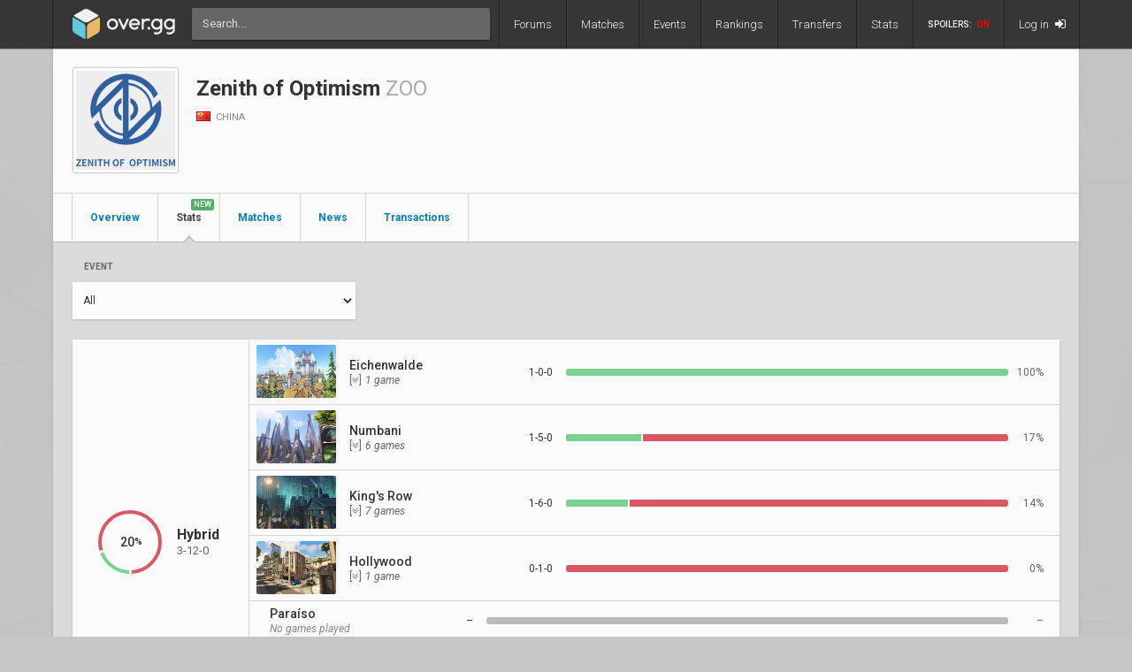

--- FILE ---
content_type: text/html; charset=UTF-8
request_url: https://www.over.gg/team/stats/991/zenith-of-optimism/
body_size: 14779
content:
<!DOCTYPE html>
<html lang="en"> 
	<head>
		<title>
			Zenith of Optimism Team Profile: Map Statistics | over.gg		</title>

					<meta name="description" content="Team profile including roster, match history, winnings, and stats">
				<meta charset="utf-8">

		<meta property="og:title" content="Zenith of Optimism Team Profile: Map Statistics | over.gg">
		<meta property="og:site_name" content="over.gg">

					<meta property="og:description" content="Team profile including roster, match history, winnings, and stats">
		
									<meta property="og:image" content="/img/ow/favicon.png">
			
					
					<meta name="twitter:card" content="summary">
		
					<meta name="twitter:site" content="@overdotgg">
		
		<meta name="twitter:title" content="Zenith of Optimism Team Profile: Map Statistics | over.gg">

					<meta name="twitter:description" content="Team profile including roster, match history, winnings, and stats">
		
									<meta name="twitter:image" content="/img/ow/favicon.png">
			
							
		<meta name="theme-color" content="#000">
		<meta name="msapplication-navbutton-color" content="#000">
		<meta name="apple-mobile-web-app-status-bar-style" content="#000">

		<link href='https://fonts.googleapis.com/css?family=Roboto:400,400italic,300,700,500' rel='stylesheet' type='text/css'>
		<link rel="stylesheet" href="/css/base/main.css?v=69" type="text/css">

					
			<meta name="viewport" content="width=device-width, initial-scale=1.0">
			<link rel="stylesheet" href="/css/base/r.css?v=15" type="text/css">
			
				
					
							<link rel="stylesheet" href="/css/base/pages/team.css?v=19" type="text/css">
						
					
							<link rel="stylesheet" href="/css/base/pages/r/team.css?v=4" type="text/css">
						
				
				
					<link rel="icon" type="image/png" href="/img/ow/favicon.png">
		
		
		
					<link rel="canonical" href="https://www.over.gg/team/991/zenith-of-optimism">
		
		<script async src="https://www.googletagmanager.com/gtag/js?id=UA-26950080-4"></script>
		<script>
			window.dataLayer = window.dataLayer || [];
			function gtag(){dataLayer.push(arguments);}
			gtag('js', new Date());

			gtag('config', 'UA-26950080-4');
		</script>

			</head>
	<body data-tz-ga="false" data-ctrl="team" class="">

	<header class="header">
	<nav class="header-inner">
		<div class="header-shadow"></div>
		<div class="header-div mod-first"></div>
		<a href="/" class="header-logo">
							<img class="header-logo-logo" src="/img/base/logo.svg">
				<img class="header-logo-title" src="/img/base/title.svg">
			
					</a>
		<div class="header-search">
			<form action="/search/" method="get">
				<input type="search" name="q" spellcheck=false autocomplete=off placeholder="Search...">
			</form>
		</div>

		<div class="header-div mod-forums"></div>
		<a href="/threads" class="header-nav-item mod-forums  ">
			Forums
		</a>
		
		<div class="header-div mod-matches"></div>
		<a href="/matches" class="header-nav-item mod-matches  ">
			Matches
		</a>

		<div class="header-div mod-events"></div>
		<a href="/events" class="header-nav-item mod-events  ">
			Events
		</a>

		<div class="header-div mod-rankings"></div>
		<a href="/rankings" class="header-nav-item mod-rankings  ">
			Rankings

					</a>

				
		
			

			<div class="header-div mod-transfers"></div>
			<a href="/transfers" class="header-nav-item mod-transfers " style="position: relative;">
				Transfers
			</a>

			<div class="header-div mod-stats"></div>
			<a href="/stats" class="header-nav-item mod-stats " style="position: relative;">
				Stats
			</a>

				
		<div class="header-div"></div>

		
		<div class="header-spoiler spoiler-switch ">

			SPOILERS:
			<span class="on">
				ON
			</span>
			<span class="off">
				OFF
			</span>
		</div>
		<div class="header-div mod-spoiler"></div>
		
		<a href="/search" class="header-nav-item mod-search mod-solo">
			<i class="fa fa-search"></i>
		</a>
		<div class="header-div mod-search">
		</div>
		
		
			<a class="header-nav-item mod-login " href="/login">
				Log in
				<i class="fa fa-sign-in"></i>
			</a>

		
		<div class="header-nav-item mod-solo mod-dropdown mod-notlogged">
			<i class="fa fa-bars"></i>
		</div>

		<div class="header-div mod-last"></div>


		<div class="header-menu">
			<div class="header-menu-scroll">

			<a href="/events" class="header-menu-item mod-mobile mod-events">Events</a>
			<a href="/news" class="header-menu-item mod-mobile mod-news">News</a>
			<a href="/rankings" class="header-menu-item mod-mobile mod-rankings">Rankings</a>
			<a href="/stats" class="header-menu-item mod-mobile mod-stats">Stats</a>
			
							
				<a href="/transfers" class="header-menu-item mod-mobile mod-transfers">Transfers</a>
				
						
			<div class="header-menu-item mod-spoiler mod-mobile">

				<div class="spoiler-switch mod-mobile ">
					SPOILERS:
					<span class="on">
						ON
					</span>
					<span class="off">
						OFF
					</span>
				</div>
			</div>

							<a href="/login" class="header-menu-item"><i class="fa fa-sign-in"></i> Log in</a>
						</div>
		</div>
	</nav>
</header>
<div id="wrapper">
	<div class="col-container">
									<div class="col mod-1">

						
					<div class="wf-card mod-header mod-full" style="overflow: visible;">
	<div class="team-header">
		<div class="wf-avatar team-header-logo">
							<img src="//owcdn.net/img/5bec1f7b7e0ee.png" alt="Zenith of Optimism team logo">
					</div>
		<div>
			<div class="wf-title team-header-name">
				<h1 style="display: inline-block;">Zenith of Optimism</h1> 

									<h2 style="display: inline-block; font-weight: normal; color: #aaa;">ZOO</h2>
				
							</div>
			<div>
			 	
							</div>

			<div style="margin-top: 8px;">
			</div>

			
			
				 			<a style="margin-top: 3px; display: block;" href="" target="_blank"></a>
	 		
			<div class="team-header-country">
								<i class="flag mod-cn"></i>
				China			</div>
		</div>
	</div>
	<div class="wf-nav">
		<a class="wf-nav-item mod-first " href="/team/991/zenith-of-optimism/">
			<div class="wf-nav-item-title">
				Overview
			</div>
		</a>

		<a class="wf-nav-item mod-active mod-stats" href="/team/stats/991/zenith-of-optimism/">
			<div class="wf-nav-item-title">
				Stats
			</div>
			<span style="background: hsl(134, 38%, 50%); position: absolute; top: 6px; right: 6px; display: inline-block; padding: 2px 3px; border-radius: 2px; line-height: 1; height: auto; font-size: 9px; color: #f8f8f8; font-weight: 500;">
			 	NEW
			</span>
		</a>
		
		<a class="wf-nav-item  mod-matches" href="/team/matches/991/zenith-of-optimism/">
			<div class="wf-nav-item-title">
				Matches
			</div>
		</a>

		<!--
		<a class="wf-nav-item  mod-events" href="/team/events/991/zenith-of-optimism/">
			<div class="wf-nav-item-title">
				Events
			</div>
		</a>
		-->

		<a class="wf-nav-item  mod-news" href="/team/news/991/zenith-of-optimism/">
			<div class="wf-nav-item-title">
				News
			</div>
		</a>

		<a class="wf-nav-item  mod-transactions" href="/team/transactions/991/zenith-of-optimism/">
			<div class="wf-nav-item-title">
				Transactions
			</div>
		</a>

		<div class="wf-nav-item mod-dropdown mod-solo">
			<i class="fa fa-ellipsis-v"></i>

			<div class="wf-dropdown">
				
				<a href="/team/matches/991/zenith-of-optimism/" class="mod-matches">
					Matches
				</a>
				<a href="/team/events/991/zenith-of-optimism/" class="mod-events">
					Events
				</a>
				<a href="" class="mod-history">
					History
				</a>

			</div>
		</div>
	</div>
</div><style>
	.wf-module-header .filter {
		margin-right: -5px;
	}
		.wf-module-header .filter-item {
			color: #aaa;
			padding: 0 6px;
		}
			.wf-module-header .filter-item.mod-active {
				color: #666;
			}
			.wf-module-header .filter-item-inner {
				display: inline-block;
				position: relative;
				margin: -16px 0;
				padding: 16px 0;
			}
				.wf-module-header .filter-item.mod-active .filter-item-inner:after {
					content: '';
					position: absolute;
					left: 0; bottom: 0;
					width: 100%;
					border-bottom: 2px solid #ccc;
				}

	
</style>

<style>
	label {
		display: flex;
		align-items: center;
	}
	select.mod-hidden, .wf-label.mod-hidden {
		display: none;
	}

</style>
<form action="" method="get">
	
	<div class="team-maps-filter">
		<div class="team-maps-filter-field">
			<div class="wf-label" style="padding-left: 13px;">
				Event
			</div>
		
			<select name="event_id" class="filter-event">
				<option value="all">All</option>
						
					<option value="346" >Overwatch Contenders 2020 Season 2: China</option>
						
					<option value="334" >Overwatch Contenders 2020 Trials Season 1: China</option>
						
					<option value="271" >Overwatch Contenders 2019 Season 1 Trials: China</option>
						
					<option value="269" >NetEase Esports X Tournament - Winter</option>
						
					<option value="261" >Overwatch Contenders 2018 Season 3: China</option>
							</select>
		</div>

		
		
		<div class="team-maps-filter-field" style="margin-left: 15px; display: none;">
			
			<div class="wf-label mod-series" style="padding-left: 13px;">
				Stage
			</div>

			
				
				<select name="series_id" class="filter-series mod-hidden mod-medium" data-event-id="346" disabled>
					<option value="all">All</option>
											<option value="643" >Week 1</option>
									</select>

			
				
				<select name="series_id" class="filter-series mod-hidden mod-medium" data-event-id="334" disabled>
					<option value="all">All</option>
											<option value="617" >Week 3</option>
									</select>

			
				
				<select name="series_id" class="filter-series mod-hidden mod-medium" data-event-id="271" disabled>
					<option value="all">All</option>
											<option value="495" >Group Stage</option>
									</select>

			
				
				<select name="series_id" class="filter-series mod-hidden mod-medium" data-event-id="269" disabled>
					<option value="all">All</option>
											<option value="485" >Qualifier</option>
									</select>

			
				
				<select name="series_id" class="filter-series mod-hidden mod-medium" data-event-id="261" disabled>
					<option value="all">All</option>
											<option value="470" >Regular Season</option>
									</select>

			 
		</div>

		
		<div class="team-maps-filter-field" style="margin-left: 15px; display: none;" >
			<div class="wf-label mod-subseries" style="padding-left: 13px;">
				Sub-stage
			</div>
												<select name="subseries_id" class="filter-subseries mod-medium mod-hidden" data-series-id="643" disabled>
						<option value="all">All</option>
													<option value="2800" >Group D</option>
											</select>
																<select name="subseries_id" class="filter-subseries mod-medium mod-hidden" data-series-id="617" disabled>
						<option value="all">All</option>
													<option value="2618" >Group A</option>
											</select>
																<select name="subseries_id" class="filter-subseries mod-medium mod-hidden" data-series-id="495" disabled>
						<option value="all">All</option>
													<option value="2059" >Day 1</option>
													<option value="2060" >Day 2</option>
													<option value="2061" >Day 3</option>
													<option value="2062" >Day 4</option>
													<option value="2063" >Day 5</option>
											</select>
																<select name="subseries_id" class="filter-subseries mod-medium mod-hidden" data-series-id="485" disabled>
						<option value="all">All</option>
													<option value="2031" >Group B</option>
											</select>
																<select name="subseries_id" class="filter-subseries mod-medium mod-hidden" data-series-id="470" disabled>
						<option value="all">All</option>
													<option value="1993" >Group A</option>
											</select>
									</div>
	
	</div>
		
		<!--
		<div style="margin-bottom: 20px; margin-top: 5px;">
			<input class="btn mod-action" type="submit" style="margin: 0;" value="Filter">
		</div>
		-->

	
</form>

	<div class="wf-card team-maps">
		<div class="team-maps-type">
			<div class="team-maps-type-circle">
								<svg width="76" height="76">
				  <circle class="loss " cx="38" cy="38" r="34" fill="transparent" stroke-width="4" stroke-dasharray="170.90264035528 42.725660088821" stroke-dashoffset="119.49556524426"></circle>
				  <circle class="win" cx="38" cy="38" r="34" fill="transparent" stroke-width="4" stroke-dasharray="42.725660088821 170.90264035528" stroke-dashoffset="-51.407075111026"></circle>

				  <circle cx="38" cy="38" r="34" fill="transparent" stroke-width="5" stroke-dasharray="3 210.62830044411" stroke="#eee" stroke-dashoffset="-51.407075111026"></circle>
				  <circle cx="38" cy="38" r="34" fill="transparent" stroke-width="5" stroke-dasharray="3 210.62830044411" stroke="#eee" stroke-dashoffset="119.49556524426"></circle>
				</svg>

				<div class="txt">
											20<span class="pct">%</span>	
									</div>
			</div>				
			<div>
				<div class="team-maps-type-name">

					Hybrid					
					<!--
					<span style="color: #aaa; font-size: 14px;">
						15 games
					</span>
					-->
				</div>

				<div class="team-maps-type-record">
					3-12-0				</div>
			</div>
		</div>
		<div class="team-maps-group">

							<div class="wf-module-item mod-pseudolink map js-toggle-map mod-first" data-map-id="13">
					<div class="map-thumb">

						<img src="//owcdn.net/img/5da758a71aeda.jpg" style="height: 60px; border-radius: 2px;">
					</div>
					<div class="map-name">
						<div class="map-name-name">
							Eichenwalde 

							<!--
															<i class="fa fa-angle-double-down collapsed"></i>
								<i class="fa fa-angle-double-up expanded"></i>
														-->
						</div>
						<div style="color: #666; font-style: italic;">
															<span class="collapsed">[<i class="fa fa-angle-double-down"></i>]</span>
								<span class="expanded">[<i class="fa fa-angle-double-up"></i>]</span>
								1 
								game													</div>
					</div>
					<!--
					<div class="map-wl" style="flex: 1;">
													0 /
							0											</div>


					-->
					<div style="width: 60px; text-align: right; padding-right: 15px;">
													1-0-0											</div>
					<div style="flex: 1;">
						<div class="map-bar ">
							<div class="map-bar-progress " style="width: 100%"></div>
						</div>
					</div>
					<div style=" color: #666; width: 50px; text-align: right; padding-right: 10px;">
						
					
															100%
														
						
					</div>
				</div>



				<div class="team-maps-group-games js-toggle-map-target" data-map-id="13" style="position: relative;">
											<a href="/13508/zoo-vs-ut-overwatch-contenders-2020-trials-season-1-china-wk3-a/?map=4" class="wf-module-item mod-flex map-stats-row mod-win mod-first">
							<div class="event" style="min-width: 0; padding-right: 30px; width: 100px;">
							
								<div class="text-of">
									<div class="text-of" style="font-weight: 500; margin-bottom: 4px; ">
										Week 3 &sdot; Group A									</div>
									<div class="text-of" style="color: #888;">
										Overwatch Contenders 2020 Trials Season 1: China									</div>
								</div>

							</div>
							<div class="opp text-of">
								<i class="opp-vs" style="color: #aaa;">vs.</i>	
																<span style="font-weight: 500;" class="text-of">Universe Thinker</span>
							</div>
							<div class="stats">
																	<span style="color: #888; font-style: italic;">Map stats unavailable</span>
															</div>
							<div class="dt">
								<div>
									<div style="margin-bottom: 5px;">
										2020/04/21									</div>
									<!--<i>Patch 1.46</i>-->
								</div>
							</div>
						</a>
									</div>
							<div class="wf-module-item mod-pseudolink map js-toggle-map " data-map-id="9">
					<div class="map-thumb">

						<img src="//owcdn.net/img/5da759c9a38ac.jpg" style="height: 60px; border-radius: 2px;">
					</div>
					<div class="map-name">
						<div class="map-name-name">
							Numbani 

							<!--
															<i class="fa fa-angle-double-down collapsed"></i>
								<i class="fa fa-angle-double-up expanded"></i>
														-->
						</div>
						<div style="color: #666; font-style: italic;">
															<span class="collapsed">[<i class="fa fa-angle-double-down"></i>]</span>
								<span class="expanded">[<i class="fa fa-angle-double-up"></i>]</span>
								6 
								games													</div>
					</div>
					<!--
					<div class="map-wl" style="flex: 1;">
													0 /
							6											</div>


					-->
					<div style="width: 60px; text-align: right; padding-right: 15px;">
													1-5-0											</div>
					<div style="flex: 1;">
						<div class="map-bar ">
							<div class="map-bar-progress " style="width: 17%"></div>
						</div>
					</div>
					<div style=" color: #666; width: 50px; text-align: right; padding-right: 10px;">
						
					
															17%
														
						
					</div>
				</div>



				<div class="team-maps-group-games js-toggle-map-target" data-map-id="9" style="position: relative;">
											<a href="/13512/pm-vs-zoo-overwatch-contenders-2020-trials-season-1-china-wk3-a/?map=3" class="wf-module-item mod-flex map-stats-row mod-win mod-first">
							<div class="event" style="min-width: 0; padding-right: 30px; width: 100px;">
							
								<div class="text-of">
									<div class="text-of" style="font-weight: 500; margin-bottom: 4px; ">
										Week 3 &sdot; Group A									</div>
									<div class="text-of" style="color: #888;">
										Overwatch Contenders 2020 Trials Season 1: China									</div>
								</div>

							</div>
							<div class="opp text-of">
								<i class="opp-vs" style="color: #aaa;">vs.</i>	
																	<img src="//owcdn.net/img/5e6c356b8fd94.png" class="opp-logo">
																<span style="font-weight: 500;" class="text-of">Pokomen Max</span>
							</div>
							<div class="stats">
																	<style>
										.blob {
											background: rgba(0, 0, 0, 0.08);
											display: inline-block;
											padding: 3px 5px; padding-top: 4px;
											border-radius: 2px;
										}
											.blob.mod-koth {
												width: 36px;
												text-align: center;
											}
											.blob.mod-winner {
												font-weight: 700;
											}
										.mod-winner .blob {
											font-weight: 700;
										}
									</style>
									
																			<table style="font-size: 11px;">
											<tr class="mod-winner">
												<td style="font-size: 10px; text-align: right; color: #888;">SELF</td>
												<td>
													<span class="blob">0</span>

																											<span class="blob">93.3%</span>
													
													
																											<span class="blob">133.00s</span>
																									</td>
												<td></td>
											</tr>
											<tr class="">
												<td style="font-size: 10px; color: #888;">OPPONENT</td>
												<td>
													<span class="blob">0</span>

																											<span class="blob">93.3%</span>
													
													
																									<td></td>
											</tr>
										</table>
									
									
																								</div>
							<div class="dt">
								<div>
									<div style="margin-bottom: 5px;">
										2020/04/22									</div>
									<!--<i>Patch 1.46</i>-->
								</div>
							</div>
						</a>
											<a href="/9834/lab-vs-zoo-overwatch-contenders-2018-season-3-china-reg-season-a/?map=2" class="wf-module-item mod-flex map-stats-row mod-loss ">
							<div class="event" style="min-width: 0; padding-right: 30px; width: 100px;">
							
								<div class="text-of">
									<div class="text-of" style="font-weight: 500; margin-bottom: 4px; ">
										Regular Season &sdot; Group A									</div>
									<div class="text-of" style="color: #888;">
										Overwatch Contenders 2018 Season 3: China									</div>
								</div>

							</div>
							<div class="opp text-of">
								<i class="opp-vs" style="color: #aaa;">vs.</i>	
																	<img src="//owcdn.net/img/5b931ee7e763c.png" class="opp-logo">
																<span style="font-weight: 500;" class="text-of">Laboratory</span>
							</div>
							<div class="stats">
																	<style>
										.blob {
											background: rgba(0, 0, 0, 0.08);
											display: inline-block;
											padding: 3px 5px; padding-top: 4px;
											border-radius: 2px;
										}
											.blob.mod-koth {
												width: 36px;
												text-align: center;
											}
											.blob.mod-winner {
												font-weight: 700;
											}
										.mod-winner .blob {
											font-weight: 700;
										}
									</style>
									
																			<table style="font-size: 11px;">
											<tr class="">
												<td style="font-size: 10px; text-align: right; color: #888;">SELF</td>
												<td>
													<span class="blob">1</span>

													
																											<span class="blob">68.83m</span>
													
																									</td>
												<td></td>
											</tr>
											<tr class="mod-winner">
												<td style="font-size: 10px; color: #888;">OPPONENT</td>
												<td>
													<span class="blob">1</span>

													
																											<span class="blob">68.83m</span>
													
																											<span class="blob">241.00s</span>
																									<td></td>
											</tr>
										</table>
									
									
																								</div>
							<div class="dt">
								<div>
									<div style="margin-bottom: 5px;">
										2018/12/16									</div>
									<!--<i>Patch 1.29</i>-->
								</div>
							</div>
						</a>
											<a href="/9832/t1w-vs-zoo-overwatch-contenders-2018-season-3-china-reg-season-a/?map=2" class="wf-module-item mod-flex map-stats-row mod-loss ">
							<div class="event" style="min-width: 0; padding-right: 30px; width: 100px;">
							
								<div class="text-of">
									<div class="text-of" style="font-weight: 500; margin-bottom: 4px; ">
										Regular Season &sdot; Group A									</div>
									<div class="text-of" style="color: #888;">
										Overwatch Contenders 2018 Season 3: China									</div>
								</div>

							</div>
							<div class="opp text-of">
								<i class="opp-vs" style="color: #aaa;">vs.</i>	
																	<img src="//owcdn.net/img/5a5c50db71ba5.png" class="opp-logo">
																<span style="font-weight: 500;" class="text-of">The One Winner</span>
							</div>
							<div class="stats">
																	<style>
										.blob {
											background: rgba(0, 0, 0, 0.08);
											display: inline-block;
											padding: 3px 5px; padding-top: 4px;
											border-radius: 2px;
										}
											.blob.mod-koth {
												width: 36px;
												text-align: center;
											}
											.blob.mod-winner {
												font-weight: 700;
											}
										.mod-winner .blob {
											font-weight: 700;
										}
									</style>
									
																			<table style="font-size: 11px;">
											<tr class="">
												<td style="font-size: 10px; text-align: right; color: #888;">SELF</td>
												<td>
													<span class="blob">2</span>

													
																											<span class="blob">66.27m</span>
													
																									</td>
												<td></td>
											</tr>
											<tr class="mod-winner">
												<td style="font-size: 10px; color: #888;">OPPONENT</td>
												<td>
													<span class="blob">2</span>

													
																											<span class="blob">66.27m</span>
													
																											<span class="blob">140.00s</span>
																									<td></td>
											</tr>
										</table>
									
									
																								</div>
							<div class="dt">
								<div>
									<div style="margin-bottom: 5px;">
										2018/12/09									</div>
									<!--<i>Patch 1.29</i>-->
								</div>
							</div>
						</a>
											<a href="/9827/tsl-vs-zoo-overwatch-contenders-2018-season-3-china-reg-season-a/?map=2" class="wf-module-item mod-flex map-stats-row mod-loss ">
							<div class="event" style="min-width: 0; padding-right: 30px; width: 100px;">
							
								<div class="text-of">
									<div class="text-of" style="font-weight: 500; margin-bottom: 4px; ">
										Regular Season &sdot; Group A									</div>
									<div class="text-of" style="color: #888;">
										Overwatch Contenders 2018 Season 3: China									</div>
								</div>

							</div>
							<div class="opp text-of">
								<i class="opp-vs" style="color: #aaa;">vs.</i>	
																	<img src="//owcdn.net/img/5b36da42dfe54.png" class="opp-logo">
																<span style="font-weight: 500;" class="text-of">Triple Six Legend</span>
							</div>
							<div class="stats">
																	<style>
										.blob {
											background: rgba(0, 0, 0, 0.08);
											display: inline-block;
											padding: 3px 5px; padding-top: 4px;
											border-radius: 2px;
										}
											.blob.mod-koth {
												width: 36px;
												text-align: center;
											}
											.blob.mod-winner {
												font-weight: 700;
											}
										.mod-winner .blob {
											font-weight: 700;
										}
									</style>
									
																			<table style="font-size: 11px;">
											<tr class="">
												<td style="font-size: 10px; text-align: right; color: #888;">SELF</td>
												<td>
													<span class="blob">0</span>

																											<span class="blob">97.9%</span>
													
													
																									</td>
												<td></td>
											</tr>
											<tr class="mod-winner">
												<td style="font-size: 10px; color: #888;">OPPONENT</td>
												<td>
													<span class="blob">0</span>

																											<span class="blob">97.9%</span>
													
													
																											<span class="blob">173.00s</span>
																									<td></td>
											</tr>
										</table>
									
									
																								</div>
							<div class="dt">
								<div>
									<div style="margin-bottom: 5px;">
										2018/12/01									</div>
									<!--<i>Patch 1.29</i>-->
								</div>
							</div>
						</a>
											<a href="/9823/cc-vs-zoo-overwatch-contenders-2018-season-3-china-reg-season-a/?map=2" class="wf-module-item mod-flex map-stats-row mod-loss ">
							<div class="event" style="min-width: 0; padding-right: 30px; width: 100px;">
							
								<div class="text-of">
									<div class="text-of" style="font-weight: 500; margin-bottom: 4px; ">
										Regular Season &sdot; Group A									</div>
									<div class="text-of" style="color: #888;">
										Overwatch Contenders 2018 Season 3: China									</div>
								</div>

							</div>
							<div class="opp text-of">
								<i class="opp-vs" style="color: #aaa;">vs.</i>	
																	<img src="//owcdn.net/img/59853f7aaa16f.png" class="opp-logo">
																<span style="font-weight: 500;" class="text-of">Team CC</span>
							</div>
							<div class="stats">
																	<style>
										.blob {
											background: rgba(0, 0, 0, 0.08);
											display: inline-block;
											padding: 3px 5px; padding-top: 4px;
											border-radius: 2px;
										}
											.blob.mod-koth {
												width: 36px;
												text-align: center;
											}
											.blob.mod-winner {
												font-weight: 700;
											}
										.mod-winner .blob {
											font-weight: 700;
										}
									</style>
									
																			<table style="font-size: 11px;">
											<tr class="">
												<td style="font-size: 10px; text-align: right; color: #888;">SELF</td>
												<td>
													<span class="blob">0</span>

																											<span class="blob">0.0%</span>
													
													
																									</td>
												<td></td>
											</tr>
											<tr class="mod-winner">
												<td style="font-size: 10px; color: #888;">OPPONENT</td>
												<td>
													<span class="blob">0</span>

																											<span class="blob">33.3%</span>
													
													
																											<span class="blob">213.00s</span>
																									<td></td>
											</tr>
										</table>
									
									
																								</div>
							<div class="dt">
								<div>
									<div style="margin-bottom: 5px;">
										2018/11/24									</div>
									<!--<i>Patch 1.29</i>-->
								</div>
							</div>
						</a>
											<a href="/9822/lge-vs-zoo-overwatch-contenders-2018-season-3-china-reg-season-a/?map=2" class="wf-module-item mod-flex map-stats-row mod-loss ">
							<div class="event" style="min-width: 0; padding-right: 30px; width: 100px;">
							
								<div class="text-of">
									<div class="text-of" style="font-weight: 500; margin-bottom: 4px; ">
										Regular Season &sdot; Group A									</div>
									<div class="text-of" style="color: #888;">
										Overwatch Contenders 2018 Season 3: China									</div>
								</div>

							</div>
							<div class="opp text-of">
								<i class="opp-vs" style="color: #aaa;">vs.</i>	
																	<img src="//owcdn.net/img/5c2201fc4db9f.png" class="opp-logo">
																<span style="font-weight: 500;" class="text-of">LGE.Huya</span>
							</div>
							<div class="stats">
																	<style>
										.blob {
											background: rgba(0, 0, 0, 0.08);
											display: inline-block;
											padding: 3px 5px; padding-top: 4px;
											border-radius: 2px;
										}
											.blob.mod-koth {
												width: 36px;
												text-align: center;
											}
											.blob.mod-winner {
												font-weight: 700;
											}
										.mod-winner .blob {
											font-weight: 700;
										}
									</style>
									
																			<table style="font-size: 11px;">
											<tr class="">
												<td style="font-size: 10px; text-align: right; color: #888;">SELF</td>
												<td>
													<span class="blob">2</span>

													
																											<span class="blob">53.14m</span>
													
																									</td>
												<td></td>
											</tr>
											<tr class="mod-winner">
												<td style="font-size: 10px; color: #888;">OPPONENT</td>
												<td>
													<span class="blob">2</span>

													
																											<span class="blob">53.15m</span>
													
																											<span class="blob">310.00s</span>
																									<td></td>
											</tr>
										</table>
									
									
																								</div>
							<div class="dt">
								<div>
									<div style="margin-bottom: 5px;">
										2018/11/18									</div>
									<!--<i>Patch 1.29</i>-->
								</div>
							</div>
						</a>
									</div>
							<div class="wf-module-item mod-pseudolink map js-toggle-map " data-map-id="3">
					<div class="map-thumb">

						<img src="//owcdn.net/img/5da759ee84146.jpg" style="height: 60px; border-radius: 2px;">
					</div>
					<div class="map-name">
						<div class="map-name-name">
							King's Row 

							<!--
															<i class="fa fa-angle-double-down collapsed"></i>
								<i class="fa fa-angle-double-up expanded"></i>
														-->
						</div>
						<div style="color: #666; font-style: italic;">
															<span class="collapsed">[<i class="fa fa-angle-double-down"></i>]</span>
								<span class="expanded">[<i class="fa fa-angle-double-up"></i>]</span>
								7 
								games													</div>
					</div>
					<!--
					<div class="map-wl" style="flex: 1;">
													1 /
							4											</div>


					-->
					<div style="width: 60px; text-align: right; padding-right: 15px;">
													1-6-0											</div>
					<div style="flex: 1;">
						<div class="map-bar ">
							<div class="map-bar-progress " style="width: 14%"></div>
						</div>
					</div>
					<div style=" color: #666; width: 50px; text-align: right; padding-right: 10px;">
						
					
															14%
														
						
					</div>
				</div>



				<div class="team-maps-group-games js-toggle-map-target" data-map-id="3" style="position: relative;">
											<a href="/13509/stg-vs-zoo-overwatch-contenders-2020-trials-season-1-china-wk3-a/?map=2" class="wf-module-item mod-flex map-stats-row mod-loss mod-first">
							<div class="event" style="min-width: 0; padding-right: 30px; width: 100px;">
							
								<div class="text-of">
									<div class="text-of" style="font-weight: 500; margin-bottom: 4px; ">
										Week 3 &sdot; Group A									</div>
									<div class="text-of" style="color: #888;">
										Overwatch Contenders 2020 Trials Season 1: China									</div>
								</div>

							</div>
							<div class="opp text-of">
								<i class="opp-vs" style="color: #aaa;">vs.</i>	
																	<img src="//owcdn.net/img/5e6c34502c5b3.png" class="opp-logo">
																<span style="font-weight: 500;" class="text-of">Sponsor Taking Gaming</span>
							</div>
							<div class="stats">
																	<style>
										.blob {
											background: rgba(0, 0, 0, 0.08);
											display: inline-block;
											padding: 3px 5px; padding-top: 4px;
											border-radius: 2px;
										}
											.blob.mod-koth {
												width: 36px;
												text-align: center;
											}
											.blob.mod-winner {
												font-weight: 700;
											}
										.mod-winner .blob {
											font-weight: 700;
										}
									</style>
									
																			<table style="font-size: 11px;">
											<tr class="">
												<td style="font-size: 10px; text-align: right; color: #888;">SELF</td>
												<td>
													<span class="blob">2</span>

													
																											<span class="blob">64.21m</span>
													
																									</td>
												<td></td>
											</tr>
											<tr class="mod-winner">
												<td style="font-size: 10px; color: #888;">OPPONENT</td>
												<td>
													<span class="blob">3</span>

																											<span class="blob">0.0%</span>
													
													
																											<span class="blob">160.00s</span>
																									<td></td>
											</tr>
										</table>
									
									
																								</div>
							<div class="dt">
								<div>
									<div style="margin-bottom: 5px;">
										2020/04/21									</div>
									<!--<i>Patch 1.46</i>-->
								</div>
							</div>
						</a>
											<a href="/10377/tfv-vs-zoo-overwatch-contenders-2019-season-1-trials-china-groups-d4/?map=2" class="wf-module-item mod-flex map-stats-row mod-loss ">
							<div class="event" style="min-width: 0; padding-right: 30px; width: 100px;">
							
								<div class="text-of">
									<div class="text-of" style="font-weight: 500; margin-bottom: 4px; ">
										Group Stage &sdot; Day 4									</div>
									<div class="text-of" style="color: #888;">
										Overwatch Contenders 2019 Season 1 Trials: China									</div>
								</div>

							</div>
							<div class="opp text-of">
								<i class="opp-vs" style="color: #aaa;">vs.</i>	
																	<img src="//owcdn.net/img/5b1fc01fc6e43.png" class="opp-logo">
																<span style="font-weight: 500;" class="text-of">Team For Victory</span>
							</div>
							<div class="stats">
																	<span style="color: #888; font-style: italic;">Map stats unavailable</span>
															</div>
							<div class="dt">
								<div>
									<div style="margin-bottom: 5px;">
										2019/01/30									</div>
									<!--<i>Patch 1.32</i>-->
								</div>
							</div>
						</a>
											<a href="/10372/rs-vs-zoo-overwatch-contenders-2019-season-1-trials-china-groups-d3/?map=2" class="wf-module-item mod-flex map-stats-row mod-win ">
							<div class="event" style="min-width: 0; padding-right: 30px; width: 100px;">
							
								<div class="text-of">
									<div class="text-of" style="font-weight: 500; margin-bottom: 4px; ">
										Group Stage &sdot; Day 3									</div>
									<div class="text-of" style="color: #888;">
										Overwatch Contenders 2019 Season 1 Trials: China									</div>
								</div>

							</div>
							<div class="opp text-of">
								<i class="opp-vs" style="color: #aaa;">vs.</i>	
																	<img src="//owcdn.net/img/5bec98b919941.png" class="opp-logo">
																<span style="font-weight: 500;" class="text-of">ReStart</span>
							</div>
							<div class="stats">
																	<style>
										.blob {
											background: rgba(0, 0, 0, 0.08);
											display: inline-block;
											padding: 3px 5px; padding-top: 4px;
											border-radius: 2px;
										}
											.blob.mod-koth {
												width: 36px;
												text-align: center;
											}
											.blob.mod-winner {
												font-weight: 700;
											}
										.mod-winner .blob {
											font-weight: 700;
										}
									</style>
									
																			<table style="font-size: 11px;">
											<tr class="mod-winner">
												<td style="font-size: 10px; text-align: right; color: #888;">SELF</td>
												<td>
													<span class="blob">3</span>

																											<span class="blob">0.0%</span>
													
													
																											<span class="blob">111.00s</span>
																									</td>
												<td></td>
											</tr>
											<tr class="">
												<td style="font-size: 10px; color: #888;">OPPONENT</td>
												<td>
													<span class="blob">2</span>

													
																											<span class="blob">50.62m</span>
													
																									<td></td>
											</tr>
										</table>
									
									
																								</div>
							<div class="dt">
								<div>
									<div style="margin-bottom: 5px;">
										2019/01/29									</div>
									<!--<i>Patch 1.32</i>-->
								</div>
							</div>
						</a>
											<a href="/10367/ae-vs-zoo-overwatch-contenders-2019-season-1-trials-china-groups-d2/?map=2" class="wf-module-item mod-flex map-stats-row mod-loss ">
							<div class="event" style="min-width: 0; padding-right: 30px; width: 100px;">
							
								<div class="text-of">
									<div class="text-of" style="font-weight: 500; margin-bottom: 4px; ">
										Group Stage &sdot; Day 2									</div>
									<div class="text-of" style="color: #888;">
										Overwatch Contenders 2019 Season 1 Trials: China									</div>
								</div>

							</div>
							<div class="opp text-of">
								<i class="opp-vs" style="color: #aaa;">vs.</i>	
																	<img src="//owcdn.net/img/5bec989f459f7.png" class="opp-logo">
																<span style="font-weight: 500;" class="text-of">Alter-Ego</span>
							</div>
							<div class="stats">
																	<span style="color: #888; font-style: italic;">Map stats unavailable</span>
															</div>
							<div class="dt">
								<div>
									<div style="margin-bottom: 5px;">
										2019/01/28									</div>
									<!--<i>Patch 1.32</i>-->
								</div>
							</div>
						</a>
											<a href="/10361/zoo-vs-sfdd-overwatch-contenders-2019-season-1-trials-china-groups-d1/?map=2" class="wf-module-item mod-flex map-stats-row mod-loss ">
							<div class="event" style="min-width: 0; padding-right: 30px; width: 100px;">
							
								<div class="text-of">
									<div class="text-of" style="font-weight: 500; margin-bottom: 4px; ">
										Group Stage &sdot; Day 1									</div>
									<div class="text-of" style="color: #888;">
										Overwatch Contenders 2019 Season 1 Trials: China									</div>
								</div>

							</div>
							<div class="opp text-of">
								<i class="opp-vs" style="color: #aaa;">vs.</i>	
																	<img src="//owcdn.net/img/5c4c62a7f38ba.png" class="opp-logo">
																<span style="font-weight: 500;" class="text-of">SFDD</span>
							</div>
							<div class="stats">
																	<style>
										.blob {
											background: rgba(0, 0, 0, 0.08);
											display: inline-block;
											padding: 3px 5px; padding-top: 4px;
											border-radius: 2px;
										}
											.blob.mod-koth {
												width: 36px;
												text-align: center;
											}
											.blob.mod-winner {
												font-weight: 700;
											}
										.mod-winner .blob {
											font-weight: 700;
										}
									</style>
									
																			<table style="font-size: 11px;">
											<tr class="">
												<td style="font-size: 10px; text-align: right; color: #888;">SELF</td>
												<td>
													<span class="blob">0</span>

																											<span class="blob">0.0%</span>
													
													
																									</td>
												<td></td>
											</tr>
											<tr class="mod-winner">
												<td style="font-size: 10px; color: #888;">OPPONENT</td>
												<td>
													<span class="blob">0</span>

																											<span class="blob">33.3%</span>
													
													
																											<span class="blob">184.00s</span>
																									<td></td>
											</tr>
										</table>
									
									
																								</div>
							<div class="dt">
								<div>
									<div style="margin-bottom: 5px;">
										2019/01/27									</div>
									<!--<i>Patch 1.32</i>-->
								</div>
							</div>
						</a>
											<a href="/10357/zoo-vs-nlw-overwatch-contenders-2019-season-1-trials-china-groups-d1/?map=2" class="wf-module-item mod-flex map-stats-row mod-loss ">
							<div class="event" style="min-width: 0; padding-right: 30px; width: 100px;">
							
								<div class="text-of">
									<div class="text-of" style="font-weight: 500; margin-bottom: 4px; ">
										Group Stage &sdot; Day 1									</div>
									<div class="text-of" style="color: #888;">
										Overwatch Contenders 2019 Season 1 Trials: China									</div>
								</div>

							</div>
							<div class="opp text-of">
								<i class="opp-vs" style="color: #aaa;">vs.</i>	
																	<img src="//owcdn.net/img/5cfb820881391.png" class="opp-logo">
																<span style="font-weight: 500;" class="text-of">Never Lose Weight</span>
							</div>
							<div class="stats">
																	<style>
										.blob {
											background: rgba(0, 0, 0, 0.08);
											display: inline-block;
											padding: 3px 5px; padding-top: 4px;
											border-radius: 2px;
										}
											.blob.mod-koth {
												width: 36px;
												text-align: center;
											}
											.blob.mod-winner {
												font-weight: 700;
											}
										.mod-winner .blob {
											font-weight: 700;
										}
									</style>
									
																			<table style="font-size: 11px;">
											<tr class="">
												<td style="font-size: 10px; text-align: right; color: #888;">SELF</td>
												<td>
													<span class="blob">2</span>

													
																											<span class="blob">62.94m</span>
													
																									</td>
												<td></td>
											</tr>
											<tr class="mod-winner">
												<td style="font-size: 10px; color: #888;">OPPONENT</td>
												<td>
													<span class="blob">2</span>

													
																											<span class="blob">62.94m</span>
													
																											<span class="blob">96.00s</span>
																									<td></td>
											</tr>
										</table>
									
									
																								</div>
							<div class="dt">
								<div>
									<div style="margin-bottom: 5px;">
										2019/01/27									</div>
									<!--<i>Patch 1.32</i>-->
								</div>
							</div>
						</a>
											<a href="/10232/lf-vs-zoo-netease-esports-x-tournament-winter-qualifier-b/?map=2" class="wf-module-item mod-flex map-stats-row mod-loss ">
							<div class="event" style="min-width: 0; padding-right: 30px; width: 100px;">
							
								<div class="text-of">
									<div class="text-of" style="font-weight: 500; margin-bottom: 4px; ">
										Qualifier &sdot; Group B									</div>
									<div class="text-of" style="color: #888;">
										NetEase Esports X Tournament - Winter									</div>
								</div>

							</div>
							<div class="opp text-of">
								<i class="opp-vs" style="color: #aaa;">vs.</i>	
																	<img src="//owcdn.net/img/5a4fd462375a6.png" class="opp-logo">
																<span style="font-weight: 500;" class="text-of">Lucky Future</span>
							</div>
							<div class="stats">
																	<span style="color: #888; font-style: italic;">Map stats unavailable</span>
															</div>
							<div class="dt">
								<div>
									<div style="margin-bottom: 5px;">
										2018/12/19									</div>
									<!--<i>Patch 1.31</i>-->
								</div>
							</div>
						</a>
									</div>
							<div class="wf-module-item mod-pseudolink map js-toggle-map " data-map-id="1">
					<div class="map-thumb">

						<img src="//owcdn.net/img/5da7599d589d7.jpg" style="height: 60px; border-radius: 2px;">
					</div>
					<div class="map-name">
						<div class="map-name-name">
							Hollywood 

							<!--
															<i class="fa fa-angle-double-down collapsed"></i>
								<i class="fa fa-angle-double-up expanded"></i>
														-->
						</div>
						<div style="color: #666; font-style: italic;">
															<span class="collapsed">[<i class="fa fa-angle-double-down"></i>]</span>
								<span class="expanded">[<i class="fa fa-angle-double-up"></i>]</span>
								1 
								game													</div>
					</div>
					<!--
					<div class="map-wl" style="flex: 1;">
													0 /
							0											</div>


					-->
					<div style="width: 60px; text-align: right; padding-right: 15px;">
													0-1-0											</div>
					<div style="flex: 1;">
						<div class="map-bar ">
							<div class="map-bar-progress mod-zero" style="width: 0%"></div>
						</div>
					</div>
					<div style=" color: #666; width: 50px; text-align: right; padding-right: 10px;">
						
					
															0%
														
						
					</div>
				</div>



				<div class="team-maps-group-games js-toggle-map-target" data-map-id="1" style="position: relative;">
											<a href="/10226/zoo-vs-lgd-netease-esports-x-tournament-winter-qualifier-b/?map=2" class="wf-module-item mod-flex map-stats-row mod-loss mod-first">
							<div class="event" style="min-width: 0; padding-right: 30px; width: 100px;">
							
								<div class="text-of">
									<div class="text-of" style="font-weight: 500; margin-bottom: 4px; ">
										Qualifier &sdot; Group B									</div>
									<div class="text-of" style="color: #888;">
										NetEase Esports X Tournament - Winter									</div>
								</div>

							</div>
							<div class="opp text-of">
								<i class="opp-vs" style="color: #aaa;">vs.</i>	
																	<img src="//owcdn.net/img/59046be7dd692.png" class="opp-logo">
																<span style="font-weight: 500;" class="text-of">LGD Gaming</span>
							</div>
							<div class="stats">
																	<span style="color: #888; font-style: italic;">Map stats unavailable</span>
															</div>
							<div class="dt">
								<div>
									<div style="margin-bottom: 5px;">
										2018/12/18									</div>
									<!--<i>Patch 1.31</i>-->
								</div>
							</div>
						</a>
									</div>
							<div class="wf-module-item  map js-toggle-map " data-map-id="32">
					<div class="map-thumb">

						<img src="" style="height: 60px; border-radius: 2px;">
					</div>
					<div class="map-name">
						<div class="map-name-name">
							Paraíso 

							<!--
														-->
						</div>
						<div style="color: #666; font-style: italic;">
															<span style="margin-right: 8px; color: #888; font-style: italic;">No games played</span>
													</div>
					</div>
					<!--
					<div class="map-wl" style="flex: 1;">
													0 /
							0											</div>


					-->
					<div style="width: 60px; text-align: right; padding-right: 15px;">
													&ndash;
											</div>
					<div style="flex: 1;">
						<div class="map-bar mod-null">
							<div class="map-bar-progress " style="width: %"></div>
						</div>
					</div>
					<div style=" color: #666; width: 50px; text-align: right; padding-right: 10px;">
						
					
															&ndash;
														
						
					</div>
				</div>



				<div class="team-maps-group-games js-toggle-map-target" data-map-id="32" style="position: relative;">
									</div>
							<div class="wf-module-item  map js-toggle-map " data-map-id="28">
					<div class="map-thumb">

						<img src="" style="height: 60px; border-radius: 2px;">
					</div>
					<div class="map-name">
						<div class="map-name-name">
							Midtown 

							<!--
														-->
						</div>
						<div style="color: #666; font-style: italic;">
															<span style="margin-right: 8px; color: #888; font-style: italic;">No games played</span>
													</div>
					</div>
					<!--
					<div class="map-wl" style="flex: 1;">
													0 /
							0											</div>


					-->
					<div style="width: 60px; text-align: right; padding-right: 15px;">
													&ndash;
											</div>
					<div style="flex: 1;">
						<div class="map-bar mod-null">
							<div class="map-bar-progress " style="width: %"></div>
						</div>
					</div>
					<div style=" color: #666; width: 50px; text-align: right; padding-right: 10px;">
						
					
															&ndash;
														
						
					</div>
				</div>



				<div class="team-maps-group-games js-toggle-map-target" data-map-id="28" style="position: relative;">
									</div>
							<div class="wf-module-item  map js-toggle-map " data-map-id="21">
					<div class="map-thumb">

						<img src="//owcdn.net/img/5da7597c93187.jpg" style="height: 60px; border-radius: 2px;">
					</div>
					<div class="map-name">
						<div class="map-name-name">
							Blizzard World 

							<!--
														-->
						</div>
						<div style="color: #666; font-style: italic;">
															<span style="margin-right: 8px; color: #888; font-style: italic;">No games played</span>
													</div>
					</div>
					<!--
					<div class="map-wl" style="flex: 1;">
													0 /
							0											</div>


					-->
					<div style="width: 60px; text-align: right; padding-right: 15px;">
													&ndash;
											</div>
					<div style="flex: 1;">
						<div class="map-bar mod-null">
							<div class="map-bar-progress " style="width: %"></div>
						</div>
					</div>
					<div style=" color: #666; width: 50px; text-align: right; padding-right: 10px;">
						
					
															&ndash;
														
						
					</div>
				</div>



				<div class="team-maps-group-games js-toggle-map-target" data-map-id="21" style="position: relative;">
									</div>
					</div>
	</div>
	<div class="wf-card team-maps">
		<div class="team-maps-type">
			<div class="team-maps-type-circle">
								<svg width="76" height="76">
				  <circle class="loss " cx="38" cy="38" r="34" fill="transparent" stroke-width="4" stroke-dasharray="185.85662138637 27.771679057734" stroke-dashoffset="134.44954627535"></circle>
				  <circle class="win" cx="38" cy="38" r="34" fill="transparent" stroke-width="4" stroke-dasharray="27.771679057734 185.85662138637" stroke-dashoffset="-51.407075111026"></circle>

				  <circle cx="38" cy="38" r="34" fill="transparent" stroke-width="5" stroke-dasharray="3 210.62830044411" stroke="#eee" stroke-dashoffset="-51.407075111026"></circle>
				  <circle cx="38" cy="38" r="34" fill="transparent" stroke-width="5" stroke-dasharray="3 210.62830044411" stroke="#eee" stroke-dashoffset="134.44954627535"></circle>
				</svg>

				<div class="txt">
											13<span class="pct">%</span>	
									</div>
			</div>				
			<div>
				<div class="team-maps-type-name">

					Control					
					<!--
					<span style="color: #aaa; font-size: 14px;">
						15 games
					</span>
					-->
				</div>

				<div class="team-maps-type-record">
					2-13-0				</div>
			</div>
		</div>
		<div class="team-maps-group">

							<div class="wf-module-item mod-pseudolink map js-toggle-map mod-first" data-map-id="5">
					<div class="map-thumb">

						<img src="//owcdn.net/img/5da75b26cc498.jpg" style="height: 60px; border-radius: 2px;">
					</div>
					<div class="map-name">
						<div class="map-name-name">
							Nepal 

							<!--
															<i class="fa fa-angle-double-down collapsed"></i>
								<i class="fa fa-angle-double-up expanded"></i>
														-->
						</div>
						<div style="color: #666; font-style: italic;">
															<span class="collapsed">[<i class="fa fa-angle-double-down"></i>]</span>
								<span class="expanded">[<i class="fa fa-angle-double-up"></i>]</span>
								2 
								games													</div>
					</div>
					<!--
					<div class="map-wl" style="flex: 1;">
											</div>


					-->
					<div style="width: 60px; text-align: right; padding-right: 15px;">
													1-1-0											</div>
					<div style="flex: 1;">
						<div class="map-bar ">
							<div class="map-bar-progress " style="width: 50%"></div>
						</div>
					</div>
					<div style=" color: #666; width: 50px; text-align: right; padding-right: 10px;">
						
					
															50%
														
						
					</div>
				</div>



				<div class="team-maps-group-games js-toggle-map-target" data-map-id="5" style="position: relative;">
											<a href="/13508/zoo-vs-ut-overwatch-contenders-2020-trials-season-1-china-wk3-a/?map=1" class="wf-module-item mod-flex map-stats-row mod-win mod-first">
							<div class="event" style="min-width: 0; padding-right: 30px; width: 100px;">
							
								<div class="text-of">
									<div class="text-of" style="font-weight: 500; margin-bottom: 4px; ">
										Week 3 &sdot; Group A									</div>
									<div class="text-of" style="color: #888;">
										Overwatch Contenders 2020 Trials Season 1: China									</div>
								</div>

							</div>
							<div class="opp text-of">
								<i class="opp-vs" style="color: #aaa;">vs.</i>	
																<span style="font-weight: 500;" class="text-of">Universe Thinker</span>
							</div>
							<div class="stats">
																	<style>
										.blob {
											background: rgba(0, 0, 0, 0.08);
											display: inline-block;
											padding: 3px 5px; padding-top: 4px;
											border-radius: 2px;
										}
											.blob.mod-koth {
												width: 36px;
												text-align: center;
											}
											.blob.mod-winner {
												font-weight: 700;
											}
										.mod-winner .blob {
											font-weight: 700;
										}
									</style>
									
									
									
																			<table style="font-size: 11px;">
											<tr class="mod-winner">
												<td style="font-size: 10px; text-align: right; color: #888;">SELF</td>
												<td>
																											<span class="blob mod-koth mod-winner">100%</span>
																											<span class="blob mod-koth mod-winner">100%</span>
																									</td>
												<td>
													
												</td>
											</tr>
											<tr>
												<td style="font-size: 10px; color: #888;">OPPONENT</td>
												<td>
																											<span class="blob mod-koth ">22%</span>
																											<span class="blob mod-koth ">0%</span>
																									<td></td>
											</tr>
										</table>
																								</div>
							<div class="dt">
								<div>
									<div style="margin-bottom: 5px;">
										2020/04/21									</div>
									<!--<i>Patch 1.46</i>-->
								</div>
							</div>
						</a>
											<a href="/9834/lab-vs-zoo-overwatch-contenders-2018-season-3-china-reg-season-a/?map=5" class="wf-module-item mod-flex map-stats-row mod-loss ">
							<div class="event" style="min-width: 0; padding-right: 30px; width: 100px;">
							
								<div class="text-of">
									<div class="text-of" style="font-weight: 500; margin-bottom: 4px; ">
										Regular Season &sdot; Group A									</div>
									<div class="text-of" style="color: #888;">
										Overwatch Contenders 2018 Season 3: China									</div>
								</div>

							</div>
							<div class="opp text-of">
								<i class="opp-vs" style="color: #aaa;">vs.</i>	
																	<img src="//owcdn.net/img/5b931ee7e763c.png" class="opp-logo">
																<span style="font-weight: 500;" class="text-of">Laboratory</span>
							</div>
							<div class="stats">
																	<style>
										.blob {
											background: rgba(0, 0, 0, 0.08);
											display: inline-block;
											padding: 3px 5px; padding-top: 4px;
											border-radius: 2px;
										}
											.blob.mod-koth {
												width: 36px;
												text-align: center;
											}
											.blob.mod-winner {
												font-weight: 700;
											}
										.mod-winner .blob {
											font-weight: 700;
										}
									</style>
									
									
									
																			<table style="font-size: 11px;">
											<tr class="">
												<td style="font-size: 10px; text-align: right; color: #888;">SELF</td>
												<td>
																											<span class="blob mod-koth ">97%</span>
																											<span class="blob mod-koth ">0%</span>
																									</td>
												<td>
													
												</td>
											</tr>
											<tr>
												<td style="font-size: 10px; color: #888;">OPPONENT</td>
												<td>
																											<span class="blob mod-koth mod-winner">100%</span>
																											<span class="blob mod-koth mod-winner">100%</span>
																									<td></td>
											</tr>
										</table>
																								</div>
							<div class="dt">
								<div>
									<div style="margin-bottom: 5px;">
										2018/12/16									</div>
									<!--<i>Patch 1.29</i>-->
								</div>
							</div>
						</a>
									</div>
							<div class="wf-module-item mod-pseudolink map js-toggle-map " data-map-id="24">
					<div class="map-thumb">

						<img src="//owcdn.net/img/5da75b1b49676.jpg" style="height: 60px; border-radius: 2px;">
					</div>
					<div class="map-name">
						<div class="map-name-name">
							Busan 

							<!--
															<i class="fa fa-angle-double-down collapsed"></i>
								<i class="fa fa-angle-double-up expanded"></i>
														-->
						</div>
						<div style="color: #666; font-style: italic;">
															<span class="collapsed">[<i class="fa fa-angle-double-down"></i>]</span>
								<span class="expanded">[<i class="fa fa-angle-double-up"></i>]</span>
								5 
								games													</div>
					</div>
					<!--
					<div class="map-wl" style="flex: 1;">
											</div>


					-->
					<div style="width: 60px; text-align: right; padding-right: 15px;">
													1-4-0											</div>
					<div style="flex: 1;">
						<div class="map-bar ">
							<div class="map-bar-progress " style="width: 20%"></div>
						</div>
					</div>
					<div style=" color: #666; width: 50px; text-align: right; padding-right: 10px;">
						
					
															20%
														
						
					</div>
				</div>



				<div class="team-maps-group-games js-toggle-map-target" data-map-id="24" style="position: relative;">
											<a href="/10372/rs-vs-zoo-overwatch-contenders-2019-season-1-trials-china-groups-d3/?map=1" class="wf-module-item mod-flex map-stats-row mod-win mod-first">
							<div class="event" style="min-width: 0; padding-right: 30px; width: 100px;">
							
								<div class="text-of">
									<div class="text-of" style="font-weight: 500; margin-bottom: 4px; ">
										Group Stage &sdot; Day 3									</div>
									<div class="text-of" style="color: #888;">
										Overwatch Contenders 2019 Season 1 Trials: China									</div>
								</div>

							</div>
							<div class="opp text-of">
								<i class="opp-vs" style="color: #aaa;">vs.</i>	
																	<img src="//owcdn.net/img/5bec98b919941.png" class="opp-logo">
																<span style="font-weight: 500;" class="text-of">ReStart</span>
							</div>
							<div class="stats">
																	<style>
										.blob {
											background: rgba(0, 0, 0, 0.08);
											display: inline-block;
											padding: 3px 5px; padding-top: 4px;
											border-radius: 2px;
										}
											.blob.mod-koth {
												width: 36px;
												text-align: center;
											}
											.blob.mod-winner {
												font-weight: 700;
											}
										.mod-winner .blob {
											font-weight: 700;
										}
									</style>
									
									
									
																			<table style="font-size: 11px;">
											<tr class="mod-winner">
												<td style="font-size: 10px; text-align: right; color: #888;">SELF</td>
												<td>
																											<span class="blob mod-koth ">?%</span>
																											<span class="blob mod-koth mod-winner">100%</span>
																											<span class="blob mod-koth mod-winner">100%</span>
																									</td>
												<td>
													
												</td>
											</tr>
											<tr>
												<td style="font-size: 10px; color: #888;">OPPONENT</td>
												<td>
																											<span class="blob mod-koth mod-winner">100%</span>
																											<span class="blob mod-koth ">?%</span>
																											<span class="blob mod-koth ">85%</span>
																									<td></td>
											</tr>
										</table>
																								</div>
							<div class="dt">
								<div>
									<div style="margin-bottom: 5px;">
										2019/01/29									</div>
									<!--<i>Patch 1.32</i>-->
								</div>
							</div>
						</a>
											<a href="/10361/zoo-vs-sfdd-overwatch-contenders-2019-season-1-trials-china-groups-d1/?map=1" class="wf-module-item mod-flex map-stats-row mod-loss ">
							<div class="event" style="min-width: 0; padding-right: 30px; width: 100px;">
							
								<div class="text-of">
									<div class="text-of" style="font-weight: 500; margin-bottom: 4px; ">
										Group Stage &sdot; Day 1									</div>
									<div class="text-of" style="color: #888;">
										Overwatch Contenders 2019 Season 1 Trials: China									</div>
								</div>

							</div>
							<div class="opp text-of">
								<i class="opp-vs" style="color: #aaa;">vs.</i>	
																	<img src="//owcdn.net/img/5c4c62a7f38ba.png" class="opp-logo">
																<span style="font-weight: 500;" class="text-of">SFDD</span>
							</div>
							<div class="stats">
																	<style>
										.blob {
											background: rgba(0, 0, 0, 0.08);
											display: inline-block;
											padding: 3px 5px; padding-top: 4px;
											border-radius: 2px;
										}
											.blob.mod-koth {
												width: 36px;
												text-align: center;
											}
											.blob.mod-winner {
												font-weight: 700;
											}
										.mod-winner .blob {
											font-weight: 700;
										}
									</style>
									
									
									
																			<table style="font-size: 11px;">
											<tr class="">
												<td style="font-size: 10px; text-align: right; color: #888;">SELF</td>
												<td>
																											<span class="blob mod-koth mod-winner">100%</span>
																											<span class="blob mod-koth ">6%</span>
																											<span class="blob mod-koth ">99%</span>
																									</td>
												<td>
													
												</td>
											</tr>
											<tr>
												<td style="font-size: 10px; color: #888;">OPPONENT</td>
												<td>
																											<span class="blob mod-koth ">?%</span>
																											<span class="blob mod-koth mod-winner">100%</span>
																											<span class="blob mod-koth mod-winner">100%</span>
																									<td></td>
											</tr>
										</table>
																								</div>
							<div class="dt">
								<div>
									<div style="margin-bottom: 5px;">
										2019/01/27									</div>
									<!--<i>Patch 1.32</i>-->
								</div>
							</div>
						</a>
											<a href="/10357/zoo-vs-nlw-overwatch-contenders-2019-season-1-trials-china-groups-d1/?map=1" class="wf-module-item mod-flex map-stats-row mod-loss ">
							<div class="event" style="min-width: 0; padding-right: 30px; width: 100px;">
							
								<div class="text-of">
									<div class="text-of" style="font-weight: 500; margin-bottom: 4px; ">
										Group Stage &sdot; Day 1									</div>
									<div class="text-of" style="color: #888;">
										Overwatch Contenders 2019 Season 1 Trials: China									</div>
								</div>

							</div>
							<div class="opp text-of">
								<i class="opp-vs" style="color: #aaa;">vs.</i>	
																	<img src="//owcdn.net/img/5cfb820881391.png" class="opp-logo">
																<span style="font-weight: 500;" class="text-of">Never Lose Weight</span>
							</div>
							<div class="stats">
																	<style>
										.blob {
											background: rgba(0, 0, 0, 0.08);
											display: inline-block;
											padding: 3px 5px; padding-top: 4px;
											border-radius: 2px;
										}
											.blob.mod-koth {
												width: 36px;
												text-align: center;
											}
											.blob.mod-winner {
												font-weight: 700;
											}
										.mod-winner .blob {
											font-weight: 700;
										}
									</style>
									
									
									
																			<table style="font-size: 11px;">
											<tr class="">
												<td style="font-size: 10px; text-align: right; color: #888;">SELF</td>
												<td>
																											<span class="blob mod-koth ">68%</span>
																											<span class="blob mod-koth ">45%</span>
																									</td>
												<td>
													
												</td>
											</tr>
											<tr>
												<td style="font-size: 10px; color: #888;">OPPONENT</td>
												<td>
																											<span class="blob mod-koth mod-winner">100%</span>
																											<span class="blob mod-koth mod-winner">100%</span>
																									<td></td>
											</tr>
										</table>
																								</div>
							<div class="dt">
								<div>
									<div style="margin-bottom: 5px;">
										2019/01/27									</div>
									<!--<i>Patch 1.32</i>-->
								</div>
							</div>
						</a>
											<a href="/10226/zoo-vs-lgd-netease-esports-x-tournament-winter-qualifier-b/?map=1" class="wf-module-item mod-flex map-stats-row mod-loss ">
							<div class="event" style="min-width: 0; padding-right: 30px; width: 100px;">
							
								<div class="text-of">
									<div class="text-of" style="font-weight: 500; margin-bottom: 4px; ">
										Qualifier &sdot; Group B									</div>
									<div class="text-of" style="color: #888;">
										NetEase Esports X Tournament - Winter									</div>
								</div>

							</div>
							<div class="opp text-of">
								<i class="opp-vs" style="color: #aaa;">vs.</i>	
																	<img src="//owcdn.net/img/59046be7dd692.png" class="opp-logo">
																<span style="font-weight: 500;" class="text-of">LGD Gaming</span>
							</div>
							<div class="stats">
																	<span style="color: #888; font-style: italic;">Map stats unavailable</span>
															</div>
							<div class="dt">
								<div>
									<div style="margin-bottom: 5px;">
										2018/12/18									</div>
									<!--<i>Patch 1.31</i>-->
								</div>
							</div>
						</a>
											<a href="/9823/cc-vs-zoo-overwatch-contenders-2018-season-3-china-reg-season-a/?map=1" class="wf-module-item mod-flex map-stats-row mod-loss ">
							<div class="event" style="min-width: 0; padding-right: 30px; width: 100px;">
							
								<div class="text-of">
									<div class="text-of" style="font-weight: 500; margin-bottom: 4px; ">
										Regular Season &sdot; Group A									</div>
									<div class="text-of" style="color: #888;">
										Overwatch Contenders 2018 Season 3: China									</div>
								</div>

							</div>
							<div class="opp text-of">
								<i class="opp-vs" style="color: #aaa;">vs.</i>	
																	<img src="//owcdn.net/img/59853f7aaa16f.png" class="opp-logo">
																<span style="font-weight: 500;" class="text-of">Team CC</span>
							</div>
							<div class="stats">
																	<style>
										.blob {
											background: rgba(0, 0, 0, 0.08);
											display: inline-block;
											padding: 3px 5px; padding-top: 4px;
											border-radius: 2px;
										}
											.blob.mod-koth {
												width: 36px;
												text-align: center;
											}
											.blob.mod-winner {
												font-weight: 700;
											}
										.mod-winner .blob {
											font-weight: 700;
										}
									</style>
									
									
									
																			<table style="font-size: 11px;">
											<tr class="">
												<td style="font-size: 10px; text-align: right; color: #888;">SELF</td>
												<td>
																											<span class="blob mod-koth ">69%</span>
																											<span class="blob mod-koth ">0%</span>
																									</td>
												<td>
													
												</td>
											</tr>
											<tr>
												<td style="font-size: 10px; color: #888;">OPPONENT</td>
												<td>
																											<span class="blob mod-koth mod-winner">100%</span>
																											<span class="blob mod-koth mod-winner">100%</span>
																									<td></td>
											</tr>
										</table>
																								</div>
							<div class="dt">
								<div>
									<div style="margin-bottom: 5px;">
										2018/11/24									</div>
									<!--<i>Patch 1.29</i>-->
								</div>
							</div>
						</a>
									</div>
							<div class="wf-module-item mod-pseudolink map js-toggle-map " data-map-id="2">
					<div class="map-thumb">

						<img src="//owcdn.net/img/5da75b2fe99a4.jpg" style="height: 60px; border-radius: 2px;">
					</div>
					<div class="map-name">
						<div class="map-name-name">
							Lijiang Tower 

							<!--
															<i class="fa fa-angle-double-down collapsed"></i>
								<i class="fa fa-angle-double-up expanded"></i>
														-->
						</div>
						<div style="color: #666; font-style: italic;">
															<span class="collapsed">[<i class="fa fa-angle-double-down"></i>]</span>
								<span class="expanded">[<i class="fa fa-angle-double-up"></i>]</span>
								4 
								games													</div>
					</div>
					<!--
					<div class="map-wl" style="flex: 1;">
											</div>


					-->
					<div style="width: 60px; text-align: right; padding-right: 15px;">
													0-4-0											</div>
					<div style="flex: 1;">
						<div class="map-bar ">
							<div class="map-bar-progress mod-zero" style="width: 0%"></div>
						</div>
					</div>
					<div style=" color: #666; width: 50px; text-align: right; padding-right: 10px;">
						
					
															0%
														
						
					</div>
				</div>



				<div class="team-maps-group-games js-toggle-map-target" data-map-id="2" style="position: relative;">
											<a href="/13508/zoo-vs-ut-overwatch-contenders-2020-trials-season-1-china-wk3-a/?map=5" class="wf-module-item mod-flex map-stats-row mod-loss mod-first">
							<div class="event" style="min-width: 0; padding-right: 30px; width: 100px;">
							
								<div class="text-of">
									<div class="text-of" style="font-weight: 500; margin-bottom: 4px; ">
										Week 3 &sdot; Group A									</div>
									<div class="text-of" style="color: #888;">
										Overwatch Contenders 2020 Trials Season 1: China									</div>
								</div>

							</div>
							<div class="opp text-of">
								<i class="opp-vs" style="color: #aaa;">vs.</i>	
																<span style="font-weight: 500;" class="text-of">Universe Thinker</span>
							</div>
							<div class="stats">
																	<span style="color: #888; font-style: italic;">Map stats unavailable</span>
															</div>
							<div class="dt">
								<div>
									<div style="margin-bottom: 5px;">
										2020/04/21									</div>
									<!--<i>Patch 1.46</i>-->
								</div>
							</div>
						</a>
											<a href="/9834/lab-vs-zoo-overwatch-contenders-2018-season-3-china-reg-season-a/?map=1" class="wf-module-item mod-flex map-stats-row mod-loss ">
							<div class="event" style="min-width: 0; padding-right: 30px; width: 100px;">
							
								<div class="text-of">
									<div class="text-of" style="font-weight: 500; margin-bottom: 4px; ">
										Regular Season &sdot; Group A									</div>
									<div class="text-of" style="color: #888;">
										Overwatch Contenders 2018 Season 3: China									</div>
								</div>

							</div>
							<div class="opp text-of">
								<i class="opp-vs" style="color: #aaa;">vs.</i>	
																	<img src="//owcdn.net/img/5b931ee7e763c.png" class="opp-logo">
																<span style="font-weight: 500;" class="text-of">Laboratory</span>
							</div>
							<div class="stats">
																	<style>
										.blob {
											background: rgba(0, 0, 0, 0.08);
											display: inline-block;
											padding: 3px 5px; padding-top: 4px;
											border-radius: 2px;
										}
											.blob.mod-koth {
												width: 36px;
												text-align: center;
											}
											.blob.mod-winner {
												font-weight: 700;
											}
										.mod-winner .blob {
											font-weight: 700;
										}
									</style>
									
									
									
																			<table style="font-size: 11px;">
											<tr class="">
												<td style="font-size: 10px; text-align: right; color: #888;">SELF</td>
												<td>
																											<span class="blob mod-koth ">99%</span>
																											<span class="blob mod-koth mod-winner">100%</span>
																											<span class="blob mod-koth ">34%</span>
																									</td>
												<td>
													
												</td>
											</tr>
											<tr>
												<td style="font-size: 10px; color: #888;">OPPONENT</td>
												<td>
																											<span class="blob mod-koth mod-winner">100%</span>
																											<span class="blob mod-koth ">99%</span>
																											<span class="blob mod-koth mod-winner">100%</span>
																									<td></td>
											</tr>
										</table>
																								</div>
							<div class="dt">
								<div>
									<div style="margin-bottom: 5px;">
										2018/12/16									</div>
									<!--<i>Patch 1.29</i>-->
								</div>
							</div>
						</a>
											<a href="/9827/tsl-vs-zoo-overwatch-contenders-2018-season-3-china-reg-season-a/?map=1" class="wf-module-item mod-flex map-stats-row mod-loss ">
							<div class="event" style="min-width: 0; padding-right: 30px; width: 100px;">
							
								<div class="text-of">
									<div class="text-of" style="font-weight: 500; margin-bottom: 4px; ">
										Regular Season &sdot; Group A									</div>
									<div class="text-of" style="color: #888;">
										Overwatch Contenders 2018 Season 3: China									</div>
								</div>

							</div>
							<div class="opp text-of">
								<i class="opp-vs" style="color: #aaa;">vs.</i>	
																	<img src="//owcdn.net/img/5b36da42dfe54.png" class="opp-logo">
																<span style="font-weight: 500;" class="text-of">Triple Six Legend</span>
							</div>
							<div class="stats">
																	<style>
										.blob {
											background: rgba(0, 0, 0, 0.08);
											display: inline-block;
											padding: 3px 5px; padding-top: 4px;
											border-radius: 2px;
										}
											.blob.mod-koth {
												width: 36px;
												text-align: center;
											}
											.blob.mod-winner {
												font-weight: 700;
											}
										.mod-winner .blob {
											font-weight: 700;
										}
									</style>
									
									
									
																			<table style="font-size: 11px;">
											<tr class="">
												<td style="font-size: 10px; text-align: right; color: #888;">SELF</td>
												<td>
																											<span class="blob mod-koth ">0%</span>
																											<span class="blob mod-koth ">0%</span>
																									</td>
												<td>
													
												</td>
											</tr>
											<tr>
												<td style="font-size: 10px; color: #888;">OPPONENT</td>
												<td>
																											<span class="blob mod-koth mod-winner">100%</span>
																											<span class="blob mod-koth mod-winner">100%</span>
																									<td></td>
											</tr>
										</table>
																								</div>
							<div class="dt">
								<div>
									<div style="margin-bottom: 5px;">
										2018/12/01									</div>
									<!--<i>Patch 1.29</i>-->
								</div>
							</div>
						</a>
											<a href="/9822/lge-vs-zoo-overwatch-contenders-2018-season-3-china-reg-season-a/?map=1" class="wf-module-item mod-flex map-stats-row mod-loss ">
							<div class="event" style="min-width: 0; padding-right: 30px; width: 100px;">
							
								<div class="text-of">
									<div class="text-of" style="font-weight: 500; margin-bottom: 4px; ">
										Regular Season &sdot; Group A									</div>
									<div class="text-of" style="color: #888;">
										Overwatch Contenders 2018 Season 3: China									</div>
								</div>

							</div>
							<div class="opp text-of">
								<i class="opp-vs" style="color: #aaa;">vs.</i>	
																	<img src="//owcdn.net/img/5c2201fc4db9f.png" class="opp-logo">
																<span style="font-weight: 500;" class="text-of">LGE.Huya</span>
							</div>
							<div class="stats">
																	<style>
										.blob {
											background: rgba(0, 0, 0, 0.08);
											display: inline-block;
											padding: 3px 5px; padding-top: 4px;
											border-radius: 2px;
										}
											.blob.mod-koth {
												width: 36px;
												text-align: center;
											}
											.blob.mod-winner {
												font-weight: 700;
											}
										.mod-winner .blob {
											font-weight: 700;
										}
									</style>
									
									
									
																			<table style="font-size: 11px;">
											<tr class="">
												<td style="font-size: 10px; text-align: right; color: #888;">SELF</td>
												<td>
																											<span class="blob mod-koth ">38%</span>
																											<span class="blob mod-koth ">0%</span>
																									</td>
												<td>
													
												</td>
											</tr>
											<tr>
												<td style="font-size: 10px; color: #888;">OPPONENT</td>
												<td>
																											<span class="blob mod-koth mod-winner">100%</span>
																											<span class="blob mod-koth mod-winner">100%</span>
																									<td></td>
											</tr>
										</table>
																								</div>
							<div class="dt">
								<div>
									<div style="margin-bottom: 5px;">
										2018/11/18									</div>
									<!--<i>Patch 1.29</i>-->
								</div>
							</div>
						</a>
									</div>
							<div class="wf-module-item mod-pseudolink map js-toggle-map " data-map-id="11">
					<div class="map-thumb">

						<img src="//owcdn.net/img/5da75b3b3e0e9.jpg" style="height: 60px; border-radius: 2px;">
					</div>
					<div class="map-name">
						<div class="map-name-name">
							Ilios 

							<!--
															<i class="fa fa-angle-double-down collapsed"></i>
								<i class="fa fa-angle-double-up expanded"></i>
														-->
						</div>
						<div style="color: #666; font-style: italic;">
															<span class="collapsed">[<i class="fa fa-angle-double-down"></i>]</span>
								<span class="expanded">[<i class="fa fa-angle-double-up"></i>]</span>
								3 
								games													</div>
					</div>
					<!--
					<div class="map-wl" style="flex: 1;">
											</div>


					-->
					<div style="width: 60px; text-align: right; padding-right: 15px;">
													0-3-0											</div>
					<div style="flex: 1;">
						<div class="map-bar ">
							<div class="map-bar-progress mod-zero" style="width: 0%"></div>
						</div>
					</div>
					<div style=" color: #666; width: 50px; text-align: right; padding-right: 10px;">
						
					
															0%
														
						
					</div>
				</div>



				<div class="team-maps-group-games js-toggle-map-target" data-map-id="11" style="position: relative;">
											<a href="/13509/stg-vs-zoo-overwatch-contenders-2020-trials-season-1-china-wk3-a/?map=1" class="wf-module-item mod-flex map-stats-row mod-loss mod-first">
							<div class="event" style="min-width: 0; padding-right: 30px; width: 100px;">
							
								<div class="text-of">
									<div class="text-of" style="font-weight: 500; margin-bottom: 4px; ">
										Week 3 &sdot; Group A									</div>
									<div class="text-of" style="color: #888;">
										Overwatch Contenders 2020 Trials Season 1: China									</div>
								</div>

							</div>
							<div class="opp text-of">
								<i class="opp-vs" style="color: #aaa;">vs.</i>	
																	<img src="//owcdn.net/img/5e6c34502c5b3.png" class="opp-logo">
																<span style="font-weight: 500;" class="text-of">Sponsor Taking Gaming</span>
							</div>
							<div class="stats">
																	<style>
										.blob {
											background: rgba(0, 0, 0, 0.08);
											display: inline-block;
											padding: 3px 5px; padding-top: 4px;
											border-radius: 2px;
										}
											.blob.mod-koth {
												width: 36px;
												text-align: center;
											}
											.blob.mod-winner {
												font-weight: 700;
											}
										.mod-winner .blob {
											font-weight: 700;
										}
									</style>
									
									
									
																			<table style="font-size: 11px;">
											<tr class="">
												<td style="font-size: 10px; text-align: right; color: #888;">SELF</td>
												<td>
																											<span class="blob mod-koth ">58%</span>
																											<span class="blob mod-koth mod-winner">100%</span>
																											<span class="blob mod-koth ">0%</span>
																									</td>
												<td>
													
												</td>
											</tr>
											<tr>
												<td style="font-size: 10px; color: #888;">OPPONENT</td>
												<td>
																											<span class="blob mod-koth mod-winner">100%</span>
																											<span class="blob mod-koth ">48%</span>
																											<span class="blob mod-koth mod-winner">100%</span>
																									<td></td>
											</tr>
										</table>
																								</div>
							<div class="dt">
								<div>
									<div style="margin-bottom: 5px;">
										2020/04/21									</div>
									<!--<i>Patch 1.46</i>-->
								</div>
							</div>
						</a>
											<a href="/10367/ae-vs-zoo-overwatch-contenders-2019-season-1-trials-china-groups-d2/?map=1" class="wf-module-item mod-flex map-stats-row mod-loss ">
							<div class="event" style="min-width: 0; padding-right: 30px; width: 100px;">
							
								<div class="text-of">
									<div class="text-of" style="font-weight: 500; margin-bottom: 4px; ">
										Group Stage &sdot; Day 2									</div>
									<div class="text-of" style="color: #888;">
										Overwatch Contenders 2019 Season 1 Trials: China									</div>
								</div>

							</div>
							<div class="opp text-of">
								<i class="opp-vs" style="color: #aaa;">vs.</i>	
																	<img src="//owcdn.net/img/5bec989f459f7.png" class="opp-logo">
																<span style="font-weight: 500;" class="text-of">Alter-Ego</span>
							</div>
							<div class="stats">
																	<style>
										.blob {
											background: rgba(0, 0, 0, 0.08);
											display: inline-block;
											padding: 3px 5px; padding-top: 4px;
											border-radius: 2px;
										}
											.blob.mod-koth {
												width: 36px;
												text-align: center;
											}
											.blob.mod-winner {
												font-weight: 700;
											}
										.mod-winner .blob {
											font-weight: 700;
										}
									</style>
									
									
									
																			<table style="font-size: 11px;">
											<tr class="">
												<td style="font-size: 10px; text-align: right; color: #888;">SELF</td>
												<td>
																											<span class="blob mod-koth ">11%</span>
																											<span class="blob mod-koth ">99%</span>
																									</td>
												<td>
													
												</td>
											</tr>
											<tr>
												<td style="font-size: 10px; color: #888;">OPPONENT</td>
												<td>
																											<span class="blob mod-koth mod-winner">100%</span>
																											<span class="blob mod-koth mod-winner">100%</span>
																									<td></td>
											</tr>
										</table>
																								</div>
							<div class="dt">
								<div>
									<div style="margin-bottom: 5px;">
										2019/01/28									</div>
									<!--<i>Patch 1.32</i>-->
								</div>
							</div>
						</a>
											<a href="/9832/t1w-vs-zoo-overwatch-contenders-2018-season-3-china-reg-season-a/?map=1" class="wf-module-item mod-flex map-stats-row mod-loss ">
							<div class="event" style="min-width: 0; padding-right: 30px; width: 100px;">
							
								<div class="text-of">
									<div class="text-of" style="font-weight: 500; margin-bottom: 4px; ">
										Regular Season &sdot; Group A									</div>
									<div class="text-of" style="color: #888;">
										Overwatch Contenders 2018 Season 3: China									</div>
								</div>

							</div>
							<div class="opp text-of">
								<i class="opp-vs" style="color: #aaa;">vs.</i>	
																	<img src="//owcdn.net/img/5a5c50db71ba5.png" class="opp-logo">
																<span style="font-weight: 500;" class="text-of">The One Winner</span>
							</div>
							<div class="stats">
																	<style>
										.blob {
											background: rgba(0, 0, 0, 0.08);
											display: inline-block;
											padding: 3px 5px; padding-top: 4px;
											border-radius: 2px;
										}
											.blob.mod-koth {
												width: 36px;
												text-align: center;
											}
											.blob.mod-winner {
												font-weight: 700;
											}
										.mod-winner .blob {
											font-weight: 700;
										}
									</style>
									
									
									
																			<table style="font-size: 11px;">
											<tr class="">
												<td style="font-size: 10px; text-align: right; color: #888;">SELF</td>
												<td>
																											<span class="blob mod-koth ">29%</span>
																											<span class="blob mod-koth ">0%</span>
																									</td>
												<td>
													
												</td>
											</tr>
											<tr>
												<td style="font-size: 10px; color: #888;">OPPONENT</td>
												<td>
																											<span class="blob mod-koth mod-winner">100%</span>
																											<span class="blob mod-koth mod-winner">100%</span>
																									<td></td>
											</tr>
										</table>
																								</div>
							<div class="dt">
								<div>
									<div style="margin-bottom: 5px;">
										2018/12/09									</div>
									<!--<i>Patch 1.29</i>-->
								</div>
							</div>
						</a>
									</div>
							<div class="wf-module-item mod-pseudolink map js-toggle-map " data-map-id="14">
					<div class="map-thumb">

						<img src="//owcdn.net/img/5da75b46c770e.jpg" style="height: 60px; border-radius: 2px;">
					</div>
					<div class="map-name">
						<div class="map-name-name">
							Oasis 

							<!--
															<i class="fa fa-angle-double-down collapsed"></i>
								<i class="fa fa-angle-double-up expanded"></i>
														-->
						</div>
						<div style="color: #666; font-style: italic;">
															<span class="collapsed">[<i class="fa fa-angle-double-down"></i>]</span>
								<span class="expanded">[<i class="fa fa-angle-double-up"></i>]</span>
								1 
								game													</div>
					</div>
					<!--
					<div class="map-wl" style="flex: 1;">
											</div>


					-->
					<div style="width: 60px; text-align: right; padding-right: 15px;">
													0-1-0											</div>
					<div style="flex: 1;">
						<div class="map-bar ">
							<div class="map-bar-progress mod-zero" style="width: 0%"></div>
						</div>
					</div>
					<div style=" color: #666; width: 50px; text-align: right; padding-right: 10px;">
						
					
															0%
														
						
					</div>
				</div>



				<div class="team-maps-group-games js-toggle-map-target" data-map-id="14" style="position: relative;">
											<a href="/13512/pm-vs-zoo-overwatch-contenders-2020-trials-season-1-china-wk3-a/?map=1" class="wf-module-item mod-flex map-stats-row mod-loss mod-first">
							<div class="event" style="min-width: 0; padding-right: 30px; width: 100px;">
							
								<div class="text-of">
									<div class="text-of" style="font-weight: 500; margin-bottom: 4px; ">
										Week 3 &sdot; Group A									</div>
									<div class="text-of" style="color: #888;">
										Overwatch Contenders 2020 Trials Season 1: China									</div>
								</div>

							</div>
							<div class="opp text-of">
								<i class="opp-vs" style="color: #aaa;">vs.</i>	
																	<img src="//owcdn.net/img/5e6c356b8fd94.png" class="opp-logo">
																<span style="font-weight: 500;" class="text-of">Pokomen Max</span>
							</div>
							<div class="stats">
																	<span style="color: #888; font-style: italic;">Map stats unavailable</span>
															</div>
							<div class="dt">
								<div>
									<div style="margin-bottom: 5px;">
										2020/04/22									</div>
									<!--<i>Patch 1.46</i>-->
								</div>
							</div>
						</a>
									</div>
					</div>
	</div>
	<div class="wf-card team-maps">
		<div class="team-maps-type">
			<div class="team-maps-type-circle">
								<svg width="76" height="76">
				  <circle class="loss " cx="38" cy="38" r="34" fill="transparent" stroke-width="4" stroke-dasharray="177.31148936861 36.316811075498" stroke-dashoffset="125.90441425758"></circle>
				  <circle class="win" cx="38" cy="38" r="34" fill="transparent" stroke-width="4" stroke-dasharray="36.316811075498 177.31148936861" stroke-dashoffset="-51.407075111026"></circle>

				  <circle cx="38" cy="38" r="34" fill="transparent" stroke-width="5" stroke-dasharray="3 210.62830044411" stroke="#eee" stroke-dashoffset="-51.407075111026"></circle>
				  <circle cx="38" cy="38" r="34" fill="transparent" stroke-width="5" stroke-dasharray="3 210.62830044411" stroke="#eee" stroke-dashoffset="125.90441425758"></circle>
				</svg>

				<div class="txt">
											17<span class="pct">%</span>	
									</div>
			</div>				
			<div>
				<div class="team-maps-type-name">

					Escort					
					<!--
					<span style="color: #aaa; font-size: 14px;">
						12 games
					</span>
					-->
				</div>

				<div class="team-maps-type-record">
					2-10-0				</div>
			</div>
		</div>
		<div class="team-maps-group">

							<div class="wf-module-item mod-pseudolink map js-toggle-map mod-first" data-map-id="4">
					<div class="map-thumb">

						<img src="//owcdn.net/img/5da75ca4da69a.jpg" style="height: 60px; border-radius: 2px;">
					</div>
					<div class="map-name">
						<div class="map-name-name">
							Route 66 

							<!--
															<i class="fa fa-angle-double-down collapsed"></i>
								<i class="fa fa-angle-double-up expanded"></i>
														-->
						</div>
						<div style="color: #666; font-style: italic;">
															<span class="collapsed">[<i class="fa fa-angle-double-down"></i>]</span>
								<span class="expanded">[<i class="fa fa-angle-double-up"></i>]</span>
								4 
								games													</div>
					</div>
					<!--
					<div class="map-wl" style="flex: 1;">
											</div>


					-->
					<div style="width: 60px; text-align: right; padding-right: 15px;">
													2-2-0											</div>
					<div style="flex: 1;">
						<div class="map-bar ">
							<div class="map-bar-progress " style="width: 50%"></div>
						</div>
					</div>
					<div style=" color: #666; width: 50px; text-align: right; padding-right: 10px;">
						
					
															50%
														
						
					</div>
				</div>



				<div class="team-maps-group-games js-toggle-map-target" data-map-id="4" style="position: relative;">
											<a href="/10372/rs-vs-zoo-overwatch-contenders-2019-season-1-trials-china-groups-d3/?map=4" class="wf-module-item mod-flex map-stats-row mod-win mod-first">
							<div class="event" style="min-width: 0; padding-right: 30px; width: 100px;">
							
								<div class="text-of">
									<div class="text-of" style="font-weight: 500; margin-bottom: 4px; ">
										Group Stage &sdot; Day 3									</div>
									<div class="text-of" style="color: #888;">
										Overwatch Contenders 2019 Season 1 Trials: China									</div>
								</div>

							</div>
							<div class="opp text-of">
								<i class="opp-vs" style="color: #aaa;">vs.</i>	
																	<img src="//owcdn.net/img/5bec98b919941.png" class="opp-logo">
																<span style="font-weight: 500;" class="text-of">ReStart</span>
							</div>
							<div class="stats">
																	<style>
										.blob {
											background: rgba(0, 0, 0, 0.08);
											display: inline-block;
											padding: 3px 5px; padding-top: 4px;
											border-radius: 2px;
										}
											.blob.mod-koth {
												width: 36px;
												text-align: center;
											}
											.blob.mod-winner {
												font-weight: 700;
											}
										.mod-winner .blob {
											font-weight: 700;
										}
									</style>
									
									
																			<table style="font-size: 11px;">
											<tr class="mod-winner">
												<td style="font-size: 10px; text-align: right; color: #888;">SELF</td>
												<td>
													<span class="blob">3</span>
													<span class="blob">0.00m</span>
													
																											<span class="blob">103.00s</span>
																									</td>
												<td></td>
											</tr>
											<tr class="">
												<td style="font-size: 10px; color: #888;">OPPONENT</td>
												<td>
													<span class="blob">0</span>
													<span class="blob">82.30m</span>
												
																									<td></td>
											</tr>
										</table>
									
																								</div>
							<div class="dt">
								<div>
									<div style="margin-bottom: 5px;">
										2019/01/29									</div>
									<!--<i>Patch 1.32</i>-->
								</div>
							</div>
						</a>
											<a href="/10367/ae-vs-zoo-overwatch-contenders-2019-season-1-trials-china-groups-d2/?map=4" class="wf-module-item mod-flex map-stats-row mod-loss ">
							<div class="event" style="min-width: 0; padding-right: 30px; width: 100px;">
							
								<div class="text-of">
									<div class="text-of" style="font-weight: 500; margin-bottom: 4px; ">
										Group Stage &sdot; Day 2									</div>
									<div class="text-of" style="color: #888;">
										Overwatch Contenders 2019 Season 1 Trials: China									</div>
								</div>

							</div>
							<div class="opp text-of">
								<i class="opp-vs" style="color: #aaa;">vs.</i>	
																	<img src="//owcdn.net/img/5bec989f459f7.png" class="opp-logo">
																<span style="font-weight: 500;" class="text-of">Alter-Ego</span>
							</div>
							<div class="stats">
																	<style>
										.blob {
											background: rgba(0, 0, 0, 0.08);
											display: inline-block;
											padding: 3px 5px; padding-top: 4px;
											border-radius: 2px;
										}
											.blob.mod-koth {
												width: 36px;
												text-align: center;
											}
											.blob.mod-winner {
												font-weight: 700;
											}
										.mod-winner .blob {
											font-weight: 700;
										}
									</style>
									
									
																			<table style="font-size: 11px;">
											<tr class="">
												<td style="font-size: 10px; text-align: right; color: #888;">SELF</td>
												<td>
													<span class="blob">0</span>
													<span class="blob">76.45m</span>
													
																									</td>
												<td></td>
											</tr>
											<tr class="mod-winner">
												<td style="font-size: 10px; color: #888;">OPPONENT</td>
												<td>
													<span class="blob">0</span>
													<span class="blob">76.45m</span>
												
																											<span class="blob">126.00s</span>
																									<td></td>
											</tr>
										</table>
									
																								</div>
							<div class="dt">
								<div>
									<div style="margin-bottom: 5px;">
										2019/01/28									</div>
									<!--<i>Patch 1.32</i>-->
								</div>
							</div>
						</a>
											<a href="/10357/zoo-vs-nlw-overwatch-contenders-2019-season-1-trials-china-groups-d1/?map=4" class="wf-module-item mod-flex map-stats-row mod-loss ">
							<div class="event" style="min-width: 0; padding-right: 30px; width: 100px;">
							
								<div class="text-of">
									<div class="text-of" style="font-weight: 500; margin-bottom: 4px; ">
										Group Stage &sdot; Day 1									</div>
									<div class="text-of" style="color: #888;">
										Overwatch Contenders 2019 Season 1 Trials: China									</div>
								</div>

							</div>
							<div class="opp text-of">
								<i class="opp-vs" style="color: #aaa;">vs.</i>	
																	<img src="//owcdn.net/img/5cfb820881391.png" class="opp-logo">
																<span style="font-weight: 500;" class="text-of">Never Lose Weight</span>
							</div>
							<div class="stats">
																	<style>
										.blob {
											background: rgba(0, 0, 0, 0.08);
											display: inline-block;
											padding: 3px 5px; padding-top: 4px;
											border-radius: 2px;
										}
											.blob.mod-koth {
												width: 36px;
												text-align: center;
											}
											.blob.mod-winner {
												font-weight: 700;
											}
										.mod-winner .blob {
											font-weight: 700;
										}
									</style>
									
									
																			<table style="font-size: 11px;">
											<tr class="">
												<td style="font-size: 10px; text-align: right; color: #888;">SELF</td>
												<td>
													<span class="blob">1</span>
													<span class="blob">89.24m</span>
													
																									</td>
												<td></td>
											</tr>
											<tr class="mod-winner">
												<td style="font-size: 10px; color: #888;">OPPONENT</td>
												<td>
													<span class="blob">1</span>
													<span class="blob">89.24m</span>
												
																											<span class="blob">116.00s</span>
																									<td></td>
											</tr>
										</table>
									
																								</div>
							<div class="dt">
								<div>
									<div style="margin-bottom: 5px;">
										2019/01/27									</div>
									<!--<i>Patch 1.32</i>-->
								</div>
							</div>
						</a>
											<a href="/9834/lab-vs-zoo-overwatch-contenders-2018-season-3-china-reg-season-a/?map=4" class="wf-module-item mod-flex map-stats-row mod-win ">
							<div class="event" style="min-width: 0; padding-right: 30px; width: 100px;">
							
								<div class="text-of">
									<div class="text-of" style="font-weight: 500; margin-bottom: 4px; ">
										Regular Season &sdot; Group A									</div>
									<div class="text-of" style="color: #888;">
										Overwatch Contenders 2018 Season 3: China									</div>
								</div>

							</div>
							<div class="opp text-of">
								<i class="opp-vs" style="color: #aaa;">vs.</i>	
																	<img src="//owcdn.net/img/5b931ee7e763c.png" class="opp-logo">
																<span style="font-weight: 500;" class="text-of">Laboratory</span>
							</div>
							<div class="stats">
																	<style>
										.blob {
											background: rgba(0, 0, 0, 0.08);
											display: inline-block;
											padding: 3px 5px; padding-top: 4px;
											border-radius: 2px;
										}
											.blob.mod-koth {
												width: 36px;
												text-align: center;
											}
											.blob.mod-winner {
												font-weight: 700;
											}
										.mod-winner .blob {
											font-weight: 700;
										}
									</style>
									
									
																			<table style="font-size: 11px;">
											<tr class="mod-winner">
												<td style="font-size: 10px; text-align: right; color: #888;">SELF</td>
												<td>
													<span class="blob">3</span>
													<span class="blob">46.15m</span>
													
																											<span class="blob">167.00s</span>
																									</td>
												<td></td>
											</tr>
											<tr class="">
												<td style="font-size: 10px; color: #888;">OPPONENT</td>
												<td>
													<span class="blob">3</span>
													<span class="blob">46.15m</span>
												
																									<td></td>
											</tr>
										</table>
									
																								</div>
							<div class="dt">
								<div>
									<div style="margin-bottom: 5px;">
										2018/12/16									</div>
									<!--<i>Patch 1.29</i>-->
								</div>
							</div>
						</a>
									</div>
							<div class="wf-module-item mod-pseudolink map js-toggle-map " data-map-id="6">
					<div class="map-thumb">

						<img src="//owcdn.net/img/5da75c93be5e7.jpg" style="height: 60px; border-radius: 2px;">
					</div>
					<div class="map-name">
						<div class="map-name-name">
							Watchpoint: Gibraltar 

							<!--
															<i class="fa fa-angle-double-down collapsed"></i>
								<i class="fa fa-angle-double-up expanded"></i>
														-->
						</div>
						<div style="color: #666; font-style: italic;">
															<span class="collapsed">[<i class="fa fa-angle-double-down"></i>]</span>
								<span class="expanded">[<i class="fa fa-angle-double-up"></i>]</span>
								1 
								game													</div>
					</div>
					<!--
					<div class="map-wl" style="flex: 1;">
											</div>


					-->
					<div style="width: 60px; text-align: right; padding-right: 15px;">
													0-1-0											</div>
					<div style="flex: 1;">
						<div class="map-bar ">
							<div class="map-bar-progress mod-zero" style="width: 0%"></div>
						</div>
					</div>
					<div style=" color: #666; width: 50px; text-align: right; padding-right: 10px;">
						
					
															0%
														
						
					</div>
				</div>



				<div class="team-maps-group-games js-toggle-map-target" data-map-id="6" style="position: relative;">
											<a href="/13512/pm-vs-zoo-overwatch-contenders-2020-trials-season-1-china-wk3-a/?map=2" class="wf-module-item mod-flex map-stats-row mod-loss mod-first">
							<div class="event" style="min-width: 0; padding-right: 30px; width: 100px;">
							
								<div class="text-of">
									<div class="text-of" style="font-weight: 500; margin-bottom: 4px; ">
										Week 3 &sdot; Group A									</div>
									<div class="text-of" style="color: #888;">
										Overwatch Contenders 2020 Trials Season 1: China									</div>
								</div>

							</div>
							<div class="opp text-of">
								<i class="opp-vs" style="color: #aaa;">vs.</i>	
																	<img src="//owcdn.net/img/5e6c356b8fd94.png" class="opp-logo">
																<span style="font-weight: 500;" class="text-of">Pokomen Max</span>
							</div>
							<div class="stats">
																	<span style="color: #888; font-style: italic;">Map stats unavailable</span>
															</div>
							<div class="dt">
								<div>
									<div style="margin-bottom: 5px;">
										2020/04/22									</div>
									<!--<i>Patch 1.46</i>-->
								</div>
							</div>
						</a>
									</div>
							<div class="wf-module-item mod-pseudolink map js-toggle-map " data-map-id="8">
					<div class="map-thumb">

						<img src="//owcdn.net/img/5da75c8544b96.jpg" style="height: 60px; border-radius: 2px;">
					</div>
					<div class="map-name">
						<div class="map-name-name">
							Dorado 

							<!--
															<i class="fa fa-angle-double-down collapsed"></i>
								<i class="fa fa-angle-double-up expanded"></i>
														-->
						</div>
						<div style="color: #666; font-style: italic;">
															<span class="collapsed">[<i class="fa fa-angle-double-down"></i>]</span>
								<span class="expanded">[<i class="fa fa-angle-double-up"></i>]</span>
								4 
								games													</div>
					</div>
					<!--
					<div class="map-wl" style="flex: 1;">
											</div>


					-->
					<div style="width: 60px; text-align: right; padding-right: 15px;">
													0-4-0											</div>
					<div style="flex: 1;">
						<div class="map-bar ">
							<div class="map-bar-progress mod-zero" style="width: 0%"></div>
						</div>
					</div>
					<div style=" color: #666; width: 50px; text-align: right; padding-right: 10px;">
						
					
															0%
														
						
					</div>
				</div>



				<div class="team-maps-group-games js-toggle-map-target" data-map-id="8" style="position: relative;">
											<a href="/9832/t1w-vs-zoo-overwatch-contenders-2018-season-3-china-reg-season-a/?map=4" class="wf-module-item mod-flex map-stats-row mod-loss mod-first">
							<div class="event" style="min-width: 0; padding-right: 30px; width: 100px;">
							
								<div class="text-of">
									<div class="text-of" style="font-weight: 500; margin-bottom: 4px; ">
										Regular Season &sdot; Group A									</div>
									<div class="text-of" style="color: #888;">
										Overwatch Contenders 2018 Season 3: China									</div>
								</div>

							</div>
							<div class="opp text-of">
								<i class="opp-vs" style="color: #aaa;">vs.</i>	
																	<img src="//owcdn.net/img/5a5c50db71ba5.png" class="opp-logo">
																<span style="font-weight: 500;" class="text-of">The One Winner</span>
							</div>
							<div class="stats">
																	<style>
										.blob {
											background: rgba(0, 0, 0, 0.08);
											display: inline-block;
											padding: 3px 5px; padding-top: 4px;
											border-radius: 2px;
										}
											.blob.mod-koth {
												width: 36px;
												text-align: center;
											}
											.blob.mod-winner {
												font-weight: 700;
											}
										.mod-winner .blob {
											font-weight: 700;
										}
									</style>
									
									
																			<table style="font-size: 11px;">
											<tr class="">
												<td style="font-size: 10px; text-align: right; color: #888;">SELF</td>
												<td>
													<span class="blob">0</span>
													<span class="blob">84.26m</span>
													
																									</td>
												<td></td>
											</tr>
											<tr class="mod-winner">
												<td style="font-size: 10px; color: #888;">OPPONENT</td>
												<td>
													<span class="blob">0</span>
													<span class="blob">84.26m</span>
												
																											<span class="blob">123.00s</span>
																									<td></td>
											</tr>
										</table>
									
																								</div>
							<div class="dt">
								<div>
									<div style="margin-bottom: 5px;">
										2018/12/09									</div>
									<!--<i>Patch 1.29</i>-->
								</div>
							</div>
						</a>
											<a href="/9827/tsl-vs-zoo-overwatch-contenders-2018-season-3-china-reg-season-a/?map=4" class="wf-module-item mod-flex map-stats-row mod-loss ">
							<div class="event" style="min-width: 0; padding-right: 30px; width: 100px;">
							
								<div class="text-of">
									<div class="text-of" style="font-weight: 500; margin-bottom: 4px; ">
										Regular Season &sdot; Group A									</div>
									<div class="text-of" style="color: #888;">
										Overwatch Contenders 2018 Season 3: China									</div>
								</div>

							</div>
							<div class="opp text-of">
								<i class="opp-vs" style="color: #aaa;">vs.</i>	
																	<img src="//owcdn.net/img/5b36da42dfe54.png" class="opp-logo">
																<span style="font-weight: 500;" class="text-of">Triple Six Legend</span>
							</div>
							<div class="stats">
																	<style>
										.blob {
											background: rgba(0, 0, 0, 0.08);
											display: inline-block;
											padding: 3px 5px; padding-top: 4px;
											border-radius: 2px;
										}
											.blob.mod-koth {
												width: 36px;
												text-align: center;
											}
											.blob.mod-winner {
												font-weight: 700;
											}
										.mod-winner .blob {
											font-weight: 700;
										}
									</style>
									
									
																			<table style="font-size: 11px;">
											<tr class="">
												<td style="font-size: 10px; text-align: right; color: #888;">SELF</td>
												<td>
													<span class="blob">3</span>
													<span class="blob">56.36m</span>
													
																									</td>
												<td></td>
											</tr>
											<tr class="mod-winner">
												<td style="font-size: 10px; color: #888;">OPPONENT</td>
												<td>
													<span class="blob">3</span>
													<span class="blob">56.37m</span>
												
																											<span class="blob">13.00s</span>
																									<td></td>
											</tr>
										</table>
									
																								</div>
							<div class="dt">
								<div>
									<div style="margin-bottom: 5px;">
										2018/12/01									</div>
									<!--<i>Patch 1.29</i>-->
								</div>
							</div>
						</a>
											<a href="/9823/cc-vs-zoo-overwatch-contenders-2018-season-3-china-reg-season-a/?map=4" class="wf-module-item mod-flex map-stats-row mod-loss ">
							<div class="event" style="min-width: 0; padding-right: 30px; width: 100px;">
							
								<div class="text-of">
									<div class="text-of" style="font-weight: 500; margin-bottom: 4px; ">
										Regular Season &sdot; Group A									</div>
									<div class="text-of" style="color: #888;">
										Overwatch Contenders 2018 Season 3: China									</div>
								</div>

							</div>
							<div class="opp text-of">
								<i class="opp-vs" style="color: #aaa;">vs.</i>	
																	<img src="//owcdn.net/img/59853f7aaa16f.png" class="opp-logo">
																<span style="font-weight: 500;" class="text-of">Team CC</span>
							</div>
							<div class="stats">
																	<style>
										.blob {
											background: rgba(0, 0, 0, 0.08);
											display: inline-block;
											padding: 3px 5px; padding-top: 4px;
											border-radius: 2px;
										}
											.blob.mod-koth {
												width: 36px;
												text-align: center;
											}
											.blob.mod-winner {
												font-weight: 700;
											}
										.mod-winner .blob {
											font-weight: 700;
										}
									</style>
									
									
																			<table style="font-size: 11px;">
											<tr class="">
												<td style="font-size: 10px; text-align: right; color: #888;">SELF</td>
												<td>
													<span class="blob">2</span>
													<span class="blob">31.45m</span>
													
																									</td>
												<td></td>
											</tr>
											<tr class="mod-winner">
												<td style="font-size: 10px; color: #888;">OPPONENT</td>
												<td>
													<span class="blob">2</span>
													<span class="blob">31.45m</span>
												
																											<span class="blob">267.00s</span>
																									<td></td>
											</tr>
										</table>
									
																								</div>
							<div class="dt">
								<div>
									<div style="margin-bottom: 5px;">
										2018/11/24									</div>
									<!--<i>Patch 1.29</i>-->
								</div>
							</div>
						</a>
											<a href="/9822/lge-vs-zoo-overwatch-contenders-2018-season-3-china-reg-season-a/?map=4" class="wf-module-item mod-flex map-stats-row mod-loss ">
							<div class="event" style="min-width: 0; padding-right: 30px; width: 100px;">
							
								<div class="text-of">
									<div class="text-of" style="font-weight: 500; margin-bottom: 4px; ">
										Regular Season &sdot; Group A									</div>
									<div class="text-of" style="color: #888;">
										Overwatch Contenders 2018 Season 3: China									</div>
								</div>

							</div>
							<div class="opp text-of">
								<i class="opp-vs" style="color: #aaa;">vs.</i>	
																	<img src="//owcdn.net/img/5c2201fc4db9f.png" class="opp-logo">
																<span style="font-weight: 500;" class="text-of">LGE.Huya</span>
							</div>
							<div class="stats">
																	<style>
										.blob {
											background: rgba(0, 0, 0, 0.08);
											display: inline-block;
											padding: 3px 5px; padding-top: 4px;
											border-radius: 2px;
										}
											.blob.mod-koth {
												width: 36px;
												text-align: center;
											}
											.blob.mod-winner {
												font-weight: 700;
											}
										.mod-winner .blob {
											font-weight: 700;
										}
									</style>
									
									
																			<table style="font-size: 11px;">
											<tr class="">
												<td style="font-size: 10px; text-align: right; color: #888;">SELF</td>
												<td>
													<span class="blob">0</span>
													<span class="blob">75.43m</span>
													
																									</td>
												<td></td>
											</tr>
											<tr class="mod-winner">
												<td style="font-size: 10px; color: #888;">OPPONENT</td>
												<td>
													<span class="blob">0</span>
													<span class="blob">75.44m</span>
												
																											<span class="blob">87.00s</span>
																									<td></td>
											</tr>
										</table>
									
																								</div>
							<div class="dt">
								<div>
									<div style="margin-bottom: 5px;">
										2018/11/18									</div>
									<!--<i>Patch 1.29</i>-->
								</div>
							</div>
						</a>
									</div>
							<div class="wf-module-item mod-pseudolink map js-toggle-map " data-map-id="16">
					<div class="map-thumb">

						<img src="//owcdn.net/img/5da75caebd750.jpg" style="height: 60px; border-radius: 2px;">
					</div>
					<div class="map-name">
						<div class="map-name-name">
							Junkertown 

							<!--
															<i class="fa fa-angle-double-down collapsed"></i>
								<i class="fa fa-angle-double-up expanded"></i>
														-->
						</div>
						<div style="color: #666; font-style: italic;">
															<span class="collapsed">[<i class="fa fa-angle-double-down"></i>]</span>
								<span class="expanded">[<i class="fa fa-angle-double-up"></i>]</span>
								2 
								games													</div>
					</div>
					<!--
					<div class="map-wl" style="flex: 1;">
											</div>


					-->
					<div style="width: 60px; text-align: right; padding-right: 15px;">
													0-2-0											</div>
					<div style="flex: 1;">
						<div class="map-bar ">
							<div class="map-bar-progress mod-zero" style="width: 0%"></div>
						</div>
					</div>
					<div style=" color: #666; width: 50px; text-align: right; padding-right: 10px;">
						
					
															0%
														
						
					</div>
				</div>



				<div class="team-maps-group-games js-toggle-map-target" data-map-id="16" style="position: relative;">
											<a href="/10377/tfv-vs-zoo-overwatch-contenders-2019-season-1-trials-china-groups-d4/?map=4" class="wf-module-item mod-flex map-stats-row mod-loss mod-first">
							<div class="event" style="min-width: 0; padding-right: 30px; width: 100px;">
							
								<div class="text-of">
									<div class="text-of" style="font-weight: 500; margin-bottom: 4px; ">
										Group Stage &sdot; Day 4									</div>
									<div class="text-of" style="color: #888;">
										Overwatch Contenders 2019 Season 1 Trials: China									</div>
								</div>

							</div>
							<div class="opp text-of">
								<i class="opp-vs" style="color: #aaa;">vs.</i>	
																	<img src="//owcdn.net/img/5b1fc01fc6e43.png" class="opp-logo">
																<span style="font-weight: 500;" class="text-of">Team For Victory</span>
							</div>
							<div class="stats">
																	<style>
										.blob {
											background: rgba(0, 0, 0, 0.08);
											display: inline-block;
											padding: 3px 5px; padding-top: 4px;
											border-radius: 2px;
										}
											.blob.mod-koth {
												width: 36px;
												text-align: center;
											}
											.blob.mod-winner {
												font-weight: 700;
											}
										.mod-winner .blob {
											font-weight: 700;
										}
									</style>
									
									
																			<table style="font-size: 11px;">
											<tr class="">
												<td style="font-size: 10px; text-align: right; color: #888;">SELF</td>
												<td>
													<span class="blob">0</span>
													<span class="blob">76.18m</span>
													
																									</td>
												<td></td>
											</tr>
											<tr class="mod-winner">
												<td style="font-size: 10px; color: #888;">OPPONENT</td>
												<td>
													<span class="blob">0</span>
													<span class="blob">76.18m</span>
												
																											<span class="blob">91.00s</span>
																									<td></td>
											</tr>
										</table>
									
																								</div>
							<div class="dt">
								<div>
									<div style="margin-bottom: 5px;">
										2019/01/30									</div>
									<!--<i>Patch 1.32</i>-->
								</div>
							</div>
						</a>
											<a href="/10361/zoo-vs-sfdd-overwatch-contenders-2019-season-1-trials-china-groups-d1/?map=4" class="wf-module-item mod-flex map-stats-row mod-loss ">
							<div class="event" style="min-width: 0; padding-right: 30px; width: 100px;">
							
								<div class="text-of">
									<div class="text-of" style="font-weight: 500; margin-bottom: 4px; ">
										Group Stage &sdot; Day 1									</div>
									<div class="text-of" style="color: #888;">
										Overwatch Contenders 2019 Season 1 Trials: China									</div>
								</div>

							</div>
							<div class="opp text-of">
								<i class="opp-vs" style="color: #aaa;">vs.</i>	
																	<img src="//owcdn.net/img/5c4c62a7f38ba.png" class="opp-logo">
																<span style="font-weight: 500;" class="text-of">SFDD</span>
							</div>
							<div class="stats">
																	<style>
										.blob {
											background: rgba(0, 0, 0, 0.08);
											display: inline-block;
											padding: 3px 5px; padding-top: 4px;
											border-radius: 2px;
										}
											.blob.mod-koth {
												width: 36px;
												text-align: center;
											}
											.blob.mod-winner {
												font-weight: 700;
											}
										.mod-winner .blob {
											font-weight: 700;
										}
									</style>
									
									
																			<table style="font-size: 11px;">
											<tr class="">
												<td style="font-size: 10px; text-align: right; color: #888;">SELF</td>
												<td>
													<span class="blob">3</span>
													<span class="blob">49.26m</span>
													
																									</td>
												<td></td>
											</tr>
											<tr class="mod-winner">
												<td style="font-size: 10px; color: #888;">OPPONENT</td>
												<td>
													<span class="blob">5</span>
													<span class="blob">18.80m</span>
												
																									<td></td>
											</tr>
										</table>
									
																								</div>
							<div class="dt">
								<div>
									<div style="margin-bottom: 5px;">
										2019/01/27									</div>
									<!--<i>Patch 1.32</i>-->
								</div>
							</div>
						</a>
									</div>
							<div class="wf-module-item mod-pseudolink map js-toggle-map " data-map-id="27">
					<div class="map-thumb">

						<img src="//owcdn.net/img/5da75cb64cbc6.jpg" style="height: 60px; border-radius: 2px;">
					</div>
					<div class="map-name">
						<div class="map-name-name">
							Havana 

							<!--
															<i class="fa fa-angle-double-down collapsed"></i>
								<i class="fa fa-angle-double-up expanded"></i>
														-->
						</div>
						<div style="color: #666; font-style: italic;">
															<span class="collapsed">[<i class="fa fa-angle-double-down"></i>]</span>
								<span class="expanded">[<i class="fa fa-angle-double-up"></i>]</span>
								1 
								game													</div>
					</div>
					<!--
					<div class="map-wl" style="flex: 1;">
											</div>


					-->
					<div style="width: 60px; text-align: right; padding-right: 15px;">
													0-1-0											</div>
					<div style="flex: 1;">
						<div class="map-bar ">
							<div class="map-bar-progress mod-zero" style="width: 0%"></div>
						</div>
					</div>
					<div style=" color: #666; width: 50px; text-align: right; padding-right: 10px;">
						
					
															0%
														
						
					</div>
				</div>



				<div class="team-maps-group-games js-toggle-map-target" data-map-id="27" style="position: relative;">
											<a href="/13508/zoo-vs-ut-overwatch-contenders-2020-trials-season-1-china-wk3-a/?map=3" class="wf-module-item mod-flex map-stats-row mod-loss mod-first">
							<div class="event" style="min-width: 0; padding-right: 30px; width: 100px;">
							
								<div class="text-of">
									<div class="text-of" style="font-weight: 500; margin-bottom: 4px; ">
										Week 3 &sdot; Group A									</div>
									<div class="text-of" style="color: #888;">
										Overwatch Contenders 2020 Trials Season 1: China									</div>
								</div>

							</div>
							<div class="opp text-of">
								<i class="opp-vs" style="color: #aaa;">vs.</i>	
																<span style="font-weight: 500;" class="text-of">Universe Thinker</span>
							</div>
							<div class="stats">
																	<span style="color: #888; font-style: italic;">Map stats unavailable</span>
															</div>
							<div class="dt">
								<div>
									<div style="margin-bottom: 5px;">
										2020/04/21									</div>
									<!--<i>Patch 1.46</i>-->
								</div>
							</div>
						</a>
									</div>
							<div class="wf-module-item  map js-toggle-map " data-map-id="29">
					<div class="map-thumb">

						<img src="" style="height: 60px; border-radius: 2px;">
					</div>
					<div class="map-name">
						<div class="map-name-name">
							Circuit Royal 

							<!--
														-->
						</div>
						<div style="color: #666; font-style: italic;">
															<span style="margin-right: 8px; color: #888; font-style: italic;">No games played</span>
													</div>
					</div>
					<!--
					<div class="map-wl" style="flex: 1;">
											</div>


					-->
					<div style="width: 60px; text-align: right; padding-right: 15px;">
													&ndash;
											</div>
					<div style="flex: 1;">
						<div class="map-bar mod-null">
							<div class="map-bar-progress " style="width: %"></div>
						</div>
					</div>
					<div style=" color: #666; width: 50px; text-align: right; padding-right: 10px;">
						
					
															&ndash;
														
						
					</div>
				</div>



				<div class="team-maps-group-games js-toggle-map-target" data-map-id="29" style="position: relative;">
									</div>
							<div class="wf-module-item  map js-toggle-map " data-map-id="22">
					<div class="map-thumb">

						<img src="//owcdn.net/img/5da75c9c0c9ac.jpg" style="height: 60px; border-radius: 2px;">
					</div>
					<div class="map-name">
						<div class="map-name-name">
							Rialto 

							<!--
														-->
						</div>
						<div style="color: #666; font-style: italic;">
															<span style="margin-right: 8px; color: #888; font-style: italic;">No games played</span>
													</div>
					</div>
					<!--
					<div class="map-wl" style="flex: 1;">
											</div>


					-->
					<div style="width: 60px; text-align: right; padding-right: 15px;">
													&ndash;
											</div>
					<div style="flex: 1;">
						<div class="map-bar mod-null">
							<div class="map-bar-progress " style="width: %"></div>
						</div>
					</div>
					<div style=" color: #666; width: 50px; text-align: right; padding-right: 10px;">
						
					
															&ndash;
														
						
					</div>
				</div>



				<div class="team-maps-group-games js-toggle-map-target" data-map-id="22" style="position: relative;">
									</div>
					</div>
	</div>
	<div class="wf-card team-maps">
		<div class="team-maps-type">
			<div class="team-maps-type-circle">
								<svg width="76" height="76">
				  <circle class="loss " cx="38" cy="38" r="34" fill="transparent" stroke-width="4" stroke-dasharray="164.49379134196 49.134509102144" stroke-dashoffset="113.08671623094"></circle>
				  <circle class="win" cx="38" cy="38" r="34" fill="transparent" stroke-width="4" stroke-dasharray="49.134509102144 164.49379134196" stroke-dashoffset="-51.407075111026"></circle>

				  <circle cx="38" cy="38" r="34" fill="transparent" stroke-width="5" stroke-dasharray="3 210.62830044411" stroke="#eee" stroke-dashoffset="-51.407075111026"></circle>
				  <circle cx="38" cy="38" r="34" fill="transparent" stroke-width="5" stroke-dasharray="3 210.62830044411" stroke="#eee" stroke-dashoffset="113.08671623094"></circle>
				</svg>

				<div class="txt">
											23<span class="pct">%</span>	
									</div>
			</div>				
			<div>
				<div class="team-maps-type-name">

					Assault					
					<!--
					<span style="color: #aaa; font-size: 14px;">
						13 games
					</span>
					-->
				</div>

				<div class="team-maps-type-record">
					3-10-0				</div>
			</div>
		</div>
		<div class="team-maps-group">

							<div class="wf-module-item mod-pseudolink map js-toggle-map mod-first" data-map-id="10">
					<div class="map-thumb">

						<img src="//owcdn.net/img/5da75d86072b7.jpg" style="height: 60px; border-radius: 2px;">
					</div>
					<div class="map-name">
						<div class="map-name-name">
							Volskaya Industries 

							<!--
															<i class="fa fa-angle-double-down collapsed"></i>
								<i class="fa fa-angle-double-up expanded"></i>
														-->
						</div>
						<div style="color: #666; font-style: italic;">
															<span class="collapsed">[<i class="fa fa-angle-double-down"></i>]</span>
								<span class="expanded">[<i class="fa fa-angle-double-up"></i>]</span>
								2 
								games													</div>
					</div>
					<!--
					<div class="map-wl" style="flex: 1;">
											</div>


					-->
					<div style="width: 60px; text-align: right; padding-right: 15px;">
													1-1-0											</div>
					<div style="flex: 1;">
						<div class="map-bar ">
							<div class="map-bar-progress " style="width: 50%"></div>
						</div>
					</div>
					<div style=" color: #666; width: 50px; text-align: right; padding-right: 10px;">
						
					
															50%
														
						
					</div>
				</div>



				<div class="team-maps-group-games js-toggle-map-target" data-map-id="10" style="position: relative;">
											<a href="/10367/ae-vs-zoo-overwatch-contenders-2019-season-1-trials-china-groups-d2/?map=3" class="wf-module-item mod-flex map-stats-row mod-win mod-first">
							<div class="event" style="min-width: 0; padding-right: 30px; width: 100px;">
							
								<div class="text-of">
									<div class="text-of" style="font-weight: 500; margin-bottom: 4px; ">
										Group Stage &sdot; Day 2									</div>
									<div class="text-of" style="color: #888;">
										Overwatch Contenders 2019 Season 1 Trials: China									</div>
								</div>

							</div>
							<div class="opp text-of">
								<i class="opp-vs" style="color: #aaa;">vs.</i>	
																	<img src="//owcdn.net/img/5bec989f459f7.png" class="opp-logo">
																<span style="font-weight: 500;" class="text-of">Alter-Ego</span>
							</div>
							<div class="stats">
																	<style>
										.blob {
											background: rgba(0, 0, 0, 0.08);
											display: inline-block;
											padding: 3px 5px; padding-top: 4px;
											border-radius: 2px;
										}
											.blob.mod-koth {
												width: 36px;
												text-align: center;
											}
											.blob.mod-winner {
												font-weight: 700;
											}
										.mod-winner .blob {
											font-weight: 700;
										}
									</style>
																			<table style="font-size: 11px;">
											<tr class="mod-winner">
												<td style="font-size: 10px; text-align: right; color: #888;">SELF</td>
												<td>
													<span class="blob">2</span>
													<span class="blob">0.0%</span>
																											<span class="blob">151.00s</span>
																									</td>
												<td></td>
											</tr>
											<tr class="">
												<td style="font-size: 10px; color: #888;">OPPONENT</td>
												<td>
													<span class="blob">0</span>
													<span class="blob">0.0%</span>
																									<td></td>
											</tr>
										</table>
									
									
									
																								</div>
							<div class="dt">
								<div>
									<div style="margin-bottom: 5px;">
										2019/01/28									</div>
									<!--<i>Patch 1.32</i>-->
								</div>
							</div>
						</a>
											<a href="/10361/zoo-vs-sfdd-overwatch-contenders-2019-season-1-trials-china-groups-d1/?map=3" class="wf-module-item mod-flex map-stats-row mod-loss ">
							<div class="event" style="min-width: 0; padding-right: 30px; width: 100px;">
							
								<div class="text-of">
									<div class="text-of" style="font-weight: 500; margin-bottom: 4px; ">
										Group Stage &sdot; Day 1									</div>
									<div class="text-of" style="color: #888;">
										Overwatch Contenders 2019 Season 1 Trials: China									</div>
								</div>

							</div>
							<div class="opp text-of">
								<i class="opp-vs" style="color: #aaa;">vs.</i>	
																	<img src="//owcdn.net/img/5c4c62a7f38ba.png" class="opp-logo">
																<span style="font-weight: 500;" class="text-of">SFDD</span>
							</div>
							<div class="stats">
																	<style>
										.blob {
											background: rgba(0, 0, 0, 0.08);
											display: inline-block;
											padding: 3px 5px; padding-top: 4px;
											border-radius: 2px;
										}
											.blob.mod-koth {
												width: 36px;
												text-align: center;
											}
											.blob.mod-winner {
												font-weight: 700;
											}
										.mod-winner .blob {
											font-weight: 700;
										}
									</style>
																			<table style="font-size: 11px;">
											<tr class="">
												<td style="font-size: 10px; text-align: right; color: #888;">SELF</td>
												<td>
													<span class="blob">0</span>
													<span class="blob">0.0%</span>
																									</td>
												<td></td>
											</tr>
											<tr class="mod-winner">
												<td style="font-size: 10px; color: #888;">OPPONENT</td>
												<td>
													<span class="blob">0</span>
													<span class="blob">33.3%</span>
																											<span class="blob">158.00s</span>
																									<td></td>
											</tr>
										</table>
									
									
									
																								</div>
							<div class="dt">
								<div>
									<div style="margin-bottom: 5px;">
										2019/01/27									</div>
									<!--<i>Patch 1.32</i>-->
								</div>
							</div>
						</a>
									</div>
							<div class="wf-module-item mod-pseudolink map js-toggle-map " data-map-id="12">
					<div class="map-thumb">

						<img src="//owcdn.net/img/5da75daae3c8a.jpg" style="height: 60px; border-radius: 2px;">
					</div>
					<div class="map-name">
						<div class="map-name-name">
							Hanamura 

							<!--
															<i class="fa fa-angle-double-down collapsed"></i>
								<i class="fa fa-angle-double-up expanded"></i>
														-->
						</div>
						<div style="color: #666; font-style: italic;">
															<span class="collapsed">[<i class="fa fa-angle-double-down"></i>]</span>
								<span class="expanded">[<i class="fa fa-angle-double-up"></i>]</span>
								3 
								games													</div>
					</div>
					<!--
					<div class="map-wl" style="flex: 1;">
											</div>


					-->
					<div style="width: 60px; text-align: right; padding-right: 15px;">
													1-2-0											</div>
					<div style="flex: 1;">
						<div class="map-bar ">
							<div class="map-bar-progress " style="width: 33%"></div>
						</div>
					</div>
					<div style=" color: #666; width: 50px; text-align: right; padding-right: 10px;">
						
					
															33%
														
						
					</div>
				</div>



				<div class="team-maps-group-games js-toggle-map-target" data-map-id="12" style="position: relative;">
											<a href="/13509/stg-vs-zoo-overwatch-contenders-2020-trials-season-1-china-wk3-a/?map=3" class="wf-module-item mod-flex map-stats-row mod-loss mod-first">
							<div class="event" style="min-width: 0; padding-right: 30px; width: 100px;">
							
								<div class="text-of">
									<div class="text-of" style="font-weight: 500; margin-bottom: 4px; ">
										Week 3 &sdot; Group A									</div>
									<div class="text-of" style="color: #888;">
										Overwatch Contenders 2020 Trials Season 1: China									</div>
								</div>

							</div>
							<div class="opp text-of">
								<i class="opp-vs" style="color: #aaa;">vs.</i>	
																	<img src="//owcdn.net/img/5e6c34502c5b3.png" class="opp-logo">
																<span style="font-weight: 500;" class="text-of">Sponsor Taking Gaming</span>
							</div>
							<div class="stats">
																	<style>
										.blob {
											background: rgba(0, 0, 0, 0.08);
											display: inline-block;
											padding: 3px 5px; padding-top: 4px;
											border-radius: 2px;
										}
											.blob.mod-koth {
												width: 36px;
												text-align: center;
											}
											.blob.mod-winner {
												font-weight: 700;
											}
										.mod-winner .blob {
											font-weight: 700;
										}
									</style>
																			<table style="font-size: 11px;">
											<tr class="">
												<td style="font-size: 10px; text-align: right; color: #888;">SELF</td>
												<td>
													<span class="blob">1</span>
													<span class="blob">61.1%</span>
																									</td>
												<td></td>
											</tr>
											<tr class="mod-winner">
												<td style="font-size: 10px; color: #888;">OPPONENT</td>
												<td>
													<span class="blob">2</span>
													<span class="blob">0.0%</span>
																											<span class="blob">306.00s</span>
																									<td></td>
											</tr>
										</table>
									
									
									
																								</div>
							<div class="dt">
								<div>
									<div style="margin-bottom: 5px;">
										2020/04/21									</div>
									<!--<i>Patch 1.46</i>-->
								</div>
							</div>
						</a>
											<a href="/10377/tfv-vs-zoo-overwatch-contenders-2019-season-1-trials-china-groups-d4/?map=3" class="wf-module-item mod-flex map-stats-row mod-loss ">
							<div class="event" style="min-width: 0; padding-right: 30px; width: 100px;">
							
								<div class="text-of">
									<div class="text-of" style="font-weight: 500; margin-bottom: 4px; ">
										Group Stage &sdot; Day 4									</div>
									<div class="text-of" style="color: #888;">
										Overwatch Contenders 2019 Season 1 Trials: China									</div>
								</div>

							</div>
							<div class="opp text-of">
								<i class="opp-vs" style="color: #aaa;">vs.</i>	
																	<img src="//owcdn.net/img/5b1fc01fc6e43.png" class="opp-logo">
																<span style="font-weight: 500;" class="text-of">Team For Victory</span>
							</div>
							<div class="stats">
																	<style>
										.blob {
											background: rgba(0, 0, 0, 0.08);
											display: inline-block;
											padding: 3px 5px; padding-top: 4px;
											border-radius: 2px;
										}
											.blob.mod-koth {
												width: 36px;
												text-align: center;
											}
											.blob.mod-winner {
												font-weight: 700;
											}
										.mod-winner .blob {
											font-weight: 700;
										}
									</style>
																			<table style="font-size: 11px;">
											<tr class="">
												<td style="font-size: 10px; text-align: right; color: #888;">SELF</td>
												<td>
													<span class="blob">5</span>
													<span class="blob">0.0%</span>
																									</td>
												<td></td>
											</tr>
											<tr class="mod-winner">
												<td style="font-size: 10px; color: #888;">OPPONENT</td>
												<td>
													<span class="blob">5</span>
													<span class="blob">33.3%</span>
																											<span class="blob">93.00s</span>
																									<td></td>
											</tr>
										</table>
									
									
									
																								</div>
							<div class="dt">
								<div>
									<div style="margin-bottom: 5px;">
										2019/01/30									</div>
									<!--<i>Patch 1.32</i>-->
								</div>
							</div>
						</a>
											<a href="/10372/rs-vs-zoo-overwatch-contenders-2019-season-1-trials-china-groups-d3/?map=3" class="wf-module-item mod-flex map-stats-row mod-win ">
							<div class="event" style="min-width: 0; padding-right: 30px; width: 100px;">
							
								<div class="text-of">
									<div class="text-of" style="font-weight: 500; margin-bottom: 4px; ">
										Group Stage &sdot; Day 3									</div>
									<div class="text-of" style="color: #888;">
										Overwatch Contenders 2019 Season 1 Trials: China									</div>
								</div>

							</div>
							<div class="opp text-of">
								<i class="opp-vs" style="color: #aaa;">vs.</i>	
																	<img src="//owcdn.net/img/5bec98b919941.png" class="opp-logo">
																<span style="font-weight: 500;" class="text-of">ReStart</span>
							</div>
							<div class="stats">
																	<style>
										.blob {
											background: rgba(0, 0, 0, 0.08);
											display: inline-block;
											padding: 3px 5px; padding-top: 4px;
											border-radius: 2px;
										}
											.blob.mod-koth {
												width: 36px;
												text-align: center;
											}
											.blob.mod-winner {
												font-weight: 700;
											}
										.mod-winner .blob {
											font-weight: 700;
										}
									</style>
																			<table style="font-size: 11px;">
											<tr class="mod-winner">
												<td style="font-size: 10px; text-align: right; color: #888;">SELF</td>
												<td>
													<span class="blob">3</span>
													<span class="blob">33.3%</span>
																											<span class="blob">211.00s</span>
																									</td>
												<td></td>
											</tr>
											<tr class="">
												<td style="font-size: 10px; color: #888;">OPPONENT</td>
												<td>
													<span class="blob">3</span>
													<span class="blob">0.0%</span>
																									<td></td>
											</tr>
										</table>
									
									
									
																								</div>
							<div class="dt">
								<div>
									<div style="margin-bottom: 5px;">
										2019/01/29									</div>
									<!--<i>Patch 1.32</i>-->
								</div>
							</div>
						</a>
									</div>
							<div class="wf-module-item mod-pseudolink map js-toggle-map " data-map-id="15">
					<div class="map-thumb">

						<img src="//owcdn.net/img/5da75da385303.jpg" style="height: 60px; border-radius: 2px;">
					</div>
					<div class="map-name">
						<div class="map-name-name">
							Horizon Lunar Colony 

							<!--
															<i class="fa fa-angle-double-down collapsed"></i>
								<i class="fa fa-angle-double-up expanded"></i>
														-->
						</div>
						<div style="color: #666; font-style: italic;">
															<span class="collapsed">[<i class="fa fa-angle-double-down"></i>]</span>
								<span class="expanded">[<i class="fa fa-angle-double-up"></i>]</span>
								7 
								games													</div>
					</div>
					<!--
					<div class="map-wl" style="flex: 1;">
											</div>


					-->
					<div style="width: 60px; text-align: right; padding-right: 15px;">
													1-6-0											</div>
					<div style="flex: 1;">
						<div class="map-bar ">
							<div class="map-bar-progress " style="width: 14%"></div>
						</div>
					</div>
					<div style=" color: #666; width: 50px; text-align: right; padding-right: 10px;">
						
					
															14%
														
						
					</div>
				</div>



				<div class="team-maps-group-games js-toggle-map-target" data-map-id="15" style="position: relative;">
											<a href="/13512/pm-vs-zoo-overwatch-contenders-2020-trials-season-1-china-wk3-a/?map=4" class="wf-module-item mod-flex map-stats-row mod-loss mod-first">
							<div class="event" style="min-width: 0; padding-right: 30px; width: 100px;">
							
								<div class="text-of">
									<div class="text-of" style="font-weight: 500; margin-bottom: 4px; ">
										Week 3 &sdot; Group A									</div>
									<div class="text-of" style="color: #888;">
										Overwatch Contenders 2020 Trials Season 1: China									</div>
								</div>

							</div>
							<div class="opp text-of">
								<i class="opp-vs" style="color: #aaa;">vs.</i>	
																	<img src="//owcdn.net/img/5e6c356b8fd94.png" class="opp-logo">
																<span style="font-weight: 500;" class="text-of">Pokomen Max</span>
							</div>
							<div class="stats">
																	<style>
										.blob {
											background: rgba(0, 0, 0, 0.08);
											display: inline-block;
											padding: 3px 5px; padding-top: 4px;
											border-radius: 2px;
										}
											.blob.mod-koth {
												width: 36px;
												text-align: center;
											}
											.blob.mod-winner {
												font-weight: 700;
											}
										.mod-winner .blob {
											font-weight: 700;
										}
									</style>
																			<table style="font-size: 11px;">
											<tr class="">
												<td style="font-size: 10px; text-align: right; color: #888;">SELF</td>
												<td>
													<span class="blob">2</span>
													<span class="blob">0.0%</span>
																									</td>
												<td></td>
											</tr>
											<tr class="mod-winner">
												<td style="font-size: 10px; color: #888;">OPPONENT</td>
												<td>
													<span class="blob">2</span>
													<span class="blob">33.3%</span>
																											<span class="blob">197.00s</span>
																									<td></td>
											</tr>
										</table>
									
									
									
																								</div>
							<div class="dt">
								<div>
									<div style="margin-bottom: 5px;">
										2020/04/22									</div>
									<!--<i>Patch 1.46</i>-->
								</div>
							</div>
						</a>
											<a href="/10357/zoo-vs-nlw-overwatch-contenders-2019-season-1-trials-china-groups-d1/?map=3" class="wf-module-item mod-flex map-stats-row mod-loss ">
							<div class="event" style="min-width: 0; padding-right: 30px; width: 100px;">
							
								<div class="text-of">
									<div class="text-of" style="font-weight: 500; margin-bottom: 4px; ">
										Group Stage &sdot; Day 1									</div>
									<div class="text-of" style="color: #888;">
										Overwatch Contenders 2019 Season 1 Trials: China									</div>
								</div>

							</div>
							<div class="opp text-of">
								<i class="opp-vs" style="color: #aaa;">vs.</i>	
																	<img src="//owcdn.net/img/5cfb820881391.png" class="opp-logo">
																<span style="font-weight: 500;" class="text-of">Never Lose Weight</span>
							</div>
							<div class="stats">
																	<style>
										.blob {
											background: rgba(0, 0, 0, 0.08);
											display: inline-block;
											padding: 3px 5px; padding-top: 4px;
											border-radius: 2px;
										}
											.blob.mod-koth {
												width: 36px;
												text-align: center;
											}
											.blob.mod-winner {
												font-weight: 700;
											}
										.mod-winner .blob {
											font-weight: 700;
										}
									</style>
																			<table style="font-size: 11px;">
											<tr class="">
												<td style="font-size: 10px; text-align: right; color: #888;">SELF</td>
												<td>
													<span class="blob">1</span>
													<span class="blob">0.0%</span>
																									</td>
												<td></td>
											</tr>
											<tr class="mod-winner">
												<td style="font-size: 10px; color: #888;">OPPONENT</td>
												<td>
													<span class="blob">1</span>
													<span class="blob">33.3%</span>
																											<span class="blob">359.00s</span>
																									<td></td>
											</tr>
										</table>
									
									
									
																								</div>
							<div class="dt">
								<div>
									<div style="margin-bottom: 5px;">
										2019/01/27									</div>
									<!--<i>Patch 1.32</i>-->
								</div>
							</div>
						</a>
											<a href="/9834/lab-vs-zoo-overwatch-contenders-2018-season-3-china-reg-season-a/?map=3" class="wf-module-item mod-flex map-stats-row mod-win ">
							<div class="event" style="min-width: 0; padding-right: 30px; width: 100px;">
							
								<div class="text-of">
									<div class="text-of" style="font-weight: 500; margin-bottom: 4px; ">
										Regular Season &sdot; Group A									</div>
									<div class="text-of" style="color: #888;">
										Overwatch Contenders 2018 Season 3: China									</div>
								</div>

							</div>
							<div class="opp text-of">
								<i class="opp-vs" style="color: #aaa;">vs.</i>	
																	<img src="//owcdn.net/img/5b931ee7e763c.png" class="opp-logo">
																<span style="font-weight: 500;" class="text-of">Laboratory</span>
							</div>
							<div class="stats">
																	<style>
										.blob {
											background: rgba(0, 0, 0, 0.08);
											display: inline-block;
											padding: 3px 5px; padding-top: 4px;
											border-radius: 2px;
										}
											.blob.mod-koth {
												width: 36px;
												text-align: center;
											}
											.blob.mod-winner {
												font-weight: 700;
											}
										.mod-winner .blob {
											font-weight: 700;
										}
									</style>
																			<table style="font-size: 11px;">
											<tr class="mod-winner">
												<td style="font-size: 10px; text-align: right; color: #888;">SELF</td>
												<td>
													<span class="blob">2</span>
													<span class="blob">33.3%</span>
																											<span class="blob">190.00s</span>
																									</td>
												<td></td>
											</tr>
											<tr class="">
												<td style="font-size: 10px; color: #888;">OPPONENT</td>
												<td>
													<span class="blob">2</span>
													<span class="blob">0.0%</span>
																									<td></td>
											</tr>
										</table>
									
									
									
																								</div>
							<div class="dt">
								<div>
									<div style="margin-bottom: 5px;">
										2018/12/16									</div>
									<!--<i>Patch 1.29</i>-->
								</div>
							</div>
						</a>
											<a href="/9832/t1w-vs-zoo-overwatch-contenders-2018-season-3-china-reg-season-a/?map=3" class="wf-module-item mod-flex map-stats-row mod-loss ">
							<div class="event" style="min-width: 0; padding-right: 30px; width: 100px;">
							
								<div class="text-of">
									<div class="text-of" style="font-weight: 500; margin-bottom: 4px; ">
										Regular Season &sdot; Group A									</div>
									<div class="text-of" style="color: #888;">
										Overwatch Contenders 2018 Season 3: China									</div>
								</div>

							</div>
							<div class="opp text-of">
								<i class="opp-vs" style="color: #aaa;">vs.</i>	
																	<img src="//owcdn.net/img/5a5c50db71ba5.png" class="opp-logo">
																<span style="font-weight: 500;" class="text-of">The One Winner</span>
							</div>
							<div class="stats">
																	<style>
										.blob {
											background: rgba(0, 0, 0, 0.08);
											display: inline-block;
											padding: 3px 5px; padding-top: 4px;
											border-radius: 2px;
										}
											.blob.mod-koth {
												width: 36px;
												text-align: center;
											}
											.blob.mod-winner {
												font-weight: 700;
											}
										.mod-winner .blob {
											font-weight: 700;
										}
									</style>
																			<table style="font-size: 11px;">
											<tr class="">
												<td style="font-size: 10px; text-align: right; color: #888;">SELF</td>
												<td>
													<span class="blob">0</span>
													<span class="blob">0.0%</span>
																									</td>
												<td></td>
											</tr>
											<tr class="mod-winner">
												<td style="font-size: 10px; color: #888;">OPPONENT</td>
												<td>
													<span class="blob">0</span>
													<span class="blob">33.3%</span>
																											<span class="blob">163.00s</span>
																									<td></td>
											</tr>
										</table>
									
									
									
																								</div>
							<div class="dt">
								<div>
									<div style="margin-bottom: 5px;">
										2018/12/09									</div>
									<!--<i>Patch 1.29</i>-->
								</div>
							</div>
						</a>
											<a href="/9827/tsl-vs-zoo-overwatch-contenders-2018-season-3-china-reg-season-a/?map=3" class="wf-module-item mod-flex map-stats-row mod-loss ">
							<div class="event" style="min-width: 0; padding-right: 30px; width: 100px;">
							
								<div class="text-of">
									<div class="text-of" style="font-weight: 500; margin-bottom: 4px; ">
										Regular Season &sdot; Group A									</div>
									<div class="text-of" style="color: #888;">
										Overwatch Contenders 2018 Season 3: China									</div>
								</div>

							</div>
							<div class="opp text-of">
								<i class="opp-vs" style="color: #aaa;">vs.</i>	
																	<img src="//owcdn.net/img/5b36da42dfe54.png" class="opp-logo">
																<span style="font-weight: 500;" class="text-of">Triple Six Legend</span>
							</div>
							<div class="stats">
																	<style>
										.blob {
											background: rgba(0, 0, 0, 0.08);
											display: inline-block;
											padding: 3px 5px; padding-top: 4px;
											border-radius: 2px;
										}
											.blob.mod-koth {
												width: 36px;
												text-align: center;
											}
											.blob.mod-winner {
												font-weight: 700;
											}
										.mod-winner .blob {
											font-weight: 700;
										}
									</style>
																			<table style="font-size: 11px;">
											<tr class="">
												<td style="font-size: 10px; text-align: right; color: #888;">SELF</td>
												<td>
													<span class="blob">0</span>
													<span class="blob">0.0%</span>
																									</td>
												<td></td>
											</tr>
											<tr class="mod-winner">
												<td style="font-size: 10px; color: #888;">OPPONENT</td>
												<td>
													<span class="blob">0</span>
													<span class="blob">33.3%</span>
																											<span class="blob">108.00s</span>
																									<td></td>
											</tr>
										</table>
									
									
									
																								</div>
							<div class="dt">
								<div>
									<div style="margin-bottom: 5px;">
										2018/12/01									</div>
									<!--<i>Patch 1.29</i>-->
								</div>
							</div>
						</a>
											<a href="/9823/cc-vs-zoo-overwatch-contenders-2018-season-3-china-reg-season-a/?map=3" class="wf-module-item mod-flex map-stats-row mod-loss ">
							<div class="event" style="min-width: 0; padding-right: 30px; width: 100px;">
							
								<div class="text-of">
									<div class="text-of" style="font-weight: 500; margin-bottom: 4px; ">
										Regular Season &sdot; Group A									</div>
									<div class="text-of" style="color: #888;">
										Overwatch Contenders 2018 Season 3: China									</div>
								</div>

							</div>
							<div class="opp text-of">
								<i class="opp-vs" style="color: #aaa;">vs.</i>	
																	<img src="//owcdn.net/img/59853f7aaa16f.png" class="opp-logo">
																<span style="font-weight: 500;" class="text-of">Team CC</span>
							</div>
							<div class="stats">
																	<style>
										.blob {
											background: rgba(0, 0, 0, 0.08);
											display: inline-block;
											padding: 3px 5px; padding-top: 4px;
											border-radius: 2px;
										}
											.blob.mod-koth {
												width: 36px;
												text-align: center;
											}
											.blob.mod-winner {
												font-weight: 700;
											}
										.mod-winner .blob {
											font-weight: 700;
										}
									</style>
																			<table style="font-size: 11px;">
											<tr class="">
												<td style="font-size: 10px; text-align: right; color: #888;">SELF</td>
												<td>
													<span class="blob">0</span>
													<span class="blob">51.0%</span>
																									</td>
												<td></td>
											</tr>
											<tr class="mod-winner">
												<td style="font-size: 10px; color: #888;">OPPONENT</td>
												<td>
													<span class="blob">0</span>
													<span class="blob">51.0%</span>
																											<span class="blob">196.00s</span>
																									<td></td>
											</tr>
										</table>
									
									
									
																								</div>
							<div class="dt">
								<div>
									<div style="margin-bottom: 5px;">
										2018/11/24									</div>
									<!--<i>Patch 1.29</i>-->
								</div>
							</div>
						</a>
											<a href="/9822/lge-vs-zoo-overwatch-contenders-2018-season-3-china-reg-season-a/?map=3" class="wf-module-item mod-flex map-stats-row mod-loss ">
							<div class="event" style="min-width: 0; padding-right: 30px; width: 100px;">
							
								<div class="text-of">
									<div class="text-of" style="font-weight: 500; margin-bottom: 4px; ">
										Regular Season &sdot; Group A									</div>
									<div class="text-of" style="color: #888;">
										Overwatch Contenders 2018 Season 3: China									</div>
								</div>

							</div>
							<div class="opp text-of">
								<i class="opp-vs" style="color: #aaa;">vs.</i>	
																	<img src="//owcdn.net/img/5c2201fc4db9f.png" class="opp-logo">
																<span style="font-weight: 500;" class="text-of">LGE.Huya</span>
							</div>
							<div class="stats">
																	<style>
										.blob {
											background: rgba(0, 0, 0, 0.08);
											display: inline-block;
											padding: 3px 5px; padding-top: 4px;
											border-radius: 2px;
										}
											.blob.mod-koth {
												width: 36px;
												text-align: center;
											}
											.blob.mod-winner {
												font-weight: 700;
											}
										.mod-winner .blob {
											font-weight: 700;
										}
									</style>
																			<table style="font-size: 11px;">
											<tr class="">
												<td style="font-size: 10px; text-align: right; color: #888;">SELF</td>
												<td>
													<span class="blob">1</span>
													<span class="blob">61.6%</span>
																									</td>
												<td></td>
											</tr>
											<tr class="mod-winner">
												<td style="font-size: 10px; color: #888;">OPPONENT</td>
												<td>
													<span class="blob">1</span>
													<span class="blob">61.6%</span>
																											<span class="blob">244.00s</span>
																									<td></td>
											</tr>
										</table>
									
									
									
																								</div>
							<div class="dt">
								<div>
									<div style="margin-bottom: 5px;">
										2018/11/18									</div>
									<!--<i>Patch 1.29</i>-->
								</div>
							</div>
						</a>
									</div>
							<div class="wf-module-item mod-pseudolink map js-toggle-map " data-map-id="26">
					<div class="map-thumb">

						<img src="//owcdn.net/img/5da75d985b77e.jpg" style="height: 60px; border-radius: 2px;">
					</div>
					<div class="map-name">
						<div class="map-name-name">
							Paris 

							<!--
															<i class="fa fa-angle-double-down collapsed"></i>
								<i class="fa fa-angle-double-up expanded"></i>
														-->
						</div>
						<div style="color: #666; font-style: italic;">
															<span class="collapsed">[<i class="fa fa-angle-double-down"></i>]</span>
								<span class="expanded">[<i class="fa fa-angle-double-up"></i>]</span>
								1 
								game													</div>
					</div>
					<!--
					<div class="map-wl" style="flex: 1;">
											</div>


					-->
					<div style="width: 60px; text-align: right; padding-right: 15px;">
													0-1-0											</div>
					<div style="flex: 1;">
						<div class="map-bar ">
							<div class="map-bar-progress mod-zero" style="width: 0%"></div>
						</div>
					</div>
					<div style=" color: #666; width: 50px; text-align: right; padding-right: 10px;">
						
					
															0%
														
						
					</div>
				</div>



				<div class="team-maps-group-games js-toggle-map-target" data-map-id="26" style="position: relative;">
											<a href="/13508/zoo-vs-ut-overwatch-contenders-2020-trials-season-1-china-wk3-a/?map=2" class="wf-module-item mod-flex map-stats-row mod-loss mod-first">
							<div class="event" style="min-width: 0; padding-right: 30px; width: 100px;">
							
								<div class="text-of">
									<div class="text-of" style="font-weight: 500; margin-bottom: 4px; ">
										Week 3 &sdot; Group A									</div>
									<div class="text-of" style="color: #888;">
										Overwatch Contenders 2020 Trials Season 1: China									</div>
								</div>

							</div>
							<div class="opp text-of">
								<i class="opp-vs" style="color: #aaa;">vs.</i>	
																<span style="font-weight: 500;" class="text-of">Universe Thinker</span>
							</div>
							<div class="stats">
																	<span style="color: #888; font-style: italic;">Map stats unavailable</span>
															</div>
							<div class="dt">
								<div>
									<div style="margin-bottom: 5px;">
										2020/04/21									</div>
									<!--<i>Patch 1.46</i>-->
								</div>
							</div>
						</a>
									</div>
							<div class="wf-module-item  map js-toggle-map " data-map-id="7">
					<div class="map-thumb">

						<img src="//owcdn.net/img/5da75d8fc7a6a.jpg" style="height: 60px; border-radius: 2px;">
					</div>
					<div class="map-name">
						<div class="map-name-name">
							Temple of Anubis 

							<!--
														-->
						</div>
						<div style="color: #666; font-style: italic;">
															<span style="margin-right: 8px; color: #888; font-style: italic;">No games played</span>
													</div>
					</div>
					<!--
					<div class="map-wl" style="flex: 1;">
											</div>


					-->
					<div style="width: 60px; text-align: right; padding-right: 15px;">
													&ndash;
											</div>
					<div style="flex: 1;">
						<div class="map-bar mod-null">
							<div class="map-bar-progress " style="width: %"></div>
						</div>
					</div>
					<div style=" color: #666; width: 50px; text-align: right; padding-right: 10px;">
						
					
															&ndash;
														
						
					</div>
				</div>



				<div class="team-maps-group-games js-toggle-map-target" data-map-id="7" style="position: relative;">
									</div>
					</div>
	</div>
	<div class="wf-card team-maps">
		<div class="team-maps-type">
			<div class="team-maps-type-circle">
								<svg width="76" height="76">
				  <circle class="loss mod-null" cx="38" cy="38" r="34" fill="transparent" stroke-width="4" stroke-dasharray="213.62830044411 0" stroke-dashoffset="162.22122533308"></circle>
				  <circle class="win" cx="38" cy="38" r="34" fill="transparent" stroke-width="4" stroke-dasharray="0 213.62830044411" stroke-dashoffset="-51.407075111026"></circle>

				  <circle cx="38" cy="38" r="34" fill="transparent" stroke-width="5" stroke-dasharray="3 210.62830044411" stroke="#eee" stroke-dashoffset="-51.407075111026"></circle>
				  <circle cx="38" cy="38" r="34" fill="transparent" stroke-width="5" stroke-dasharray="3 210.62830044411" stroke="#eee" stroke-dashoffset="162.22122533308"></circle>
				</svg>

				<div class="txt">
											<span class="null">–</span>
									</div>
			</div>				
			<div>
				<div class="team-maps-type-name">

										
					<!--
					<span style="color: #aaa; font-size: 14px;">
						0 games
					</span>
					-->
				</div>

				<div class="team-maps-type-record">
					0-0-0				</div>
			</div>
		</div>
		<div class="team-maps-group">

							<div class="wf-module-item  map js-toggle-map mod-first" data-map-id="31">
					<div class="map-thumb">

						<img src="" style="height: 60px; border-radius: 2px;">
					</div>
					<div class="map-name">
						<div class="map-name-name">
							Colosseo 

							<!--
														-->
						</div>
						<div style="color: #666; font-style: italic;">
															<span style="margin-right: 8px; color: #888; font-style: italic;">No games played</span>
													</div>
					</div>
					<!--
					<div class="map-wl" style="flex: 1;">
											</div>


					-->
					<div style="width: 60px; text-align: right; padding-right: 15px;">
													&ndash;
											</div>
					<div style="flex: 1;">
						<div class="map-bar mod-null">
							<div class="map-bar-progress " style="width: %"></div>
						</div>
					</div>
					<div style=" color: #666; width: 50px; text-align: right; padding-right: 10px;">
						
					
															&ndash;
														
						
					</div>
				</div>



				<div class="team-maps-group-games js-toggle-map-target" data-map-id="31" style="position: relative;">
									</div>
							<div class="wf-module-item  map js-toggle-map " data-map-id="33">
					<div class="map-thumb">

						<img src="" style="height: 60px; border-radius: 2px;">
					</div>
					<div class="map-name">
						<div class="map-name-name">
							Esperanca 

							<!--
														-->
						</div>
						<div style="color: #666; font-style: italic;">
															<span style="margin-right: 8px; color: #888; font-style: italic;">No games played</span>
													</div>
					</div>
					<!--
					<div class="map-wl" style="flex: 1;">
											</div>


					-->
					<div style="width: 60px; text-align: right; padding-right: 15px;">
													&ndash;
											</div>
					<div style="flex: 1;">
						<div class="map-bar mod-null">
							<div class="map-bar-progress " style="width: %"></div>
						</div>
					</div>
					<div style=" color: #666; width: 50px; text-align: right; padding-right: 10px;">
						
					
															&ndash;
														
						
					</div>
				</div>



				<div class="team-maps-group-games js-toggle-map-target" data-map-id="33" style="position: relative;">
									</div>
							<div class="wf-module-item  map js-toggle-map " data-map-id="30">
					<div class="map-thumb">

						<img src="" style="height: 60px; border-radius: 2px;">
					</div>
					<div class="map-name">
						<div class="map-name-name">
							New Queen Street 

							<!--
														-->
						</div>
						<div style="color: #666; font-style: italic;">
															<span style="margin-right: 8px; color: #888; font-style: italic;">No games played</span>
													</div>
					</div>
					<!--
					<div class="map-wl" style="flex: 1;">
											</div>


					-->
					<div style="width: 60px; text-align: right; padding-right: 15px;">
													&ndash;
											</div>
					<div style="flex: 1;">
						<div class="map-bar mod-null">
							<div class="map-bar-progress " style="width: %"></div>
						</div>
					</div>
					<div style=" color: #666; width: 50px; text-align: right; padding-right: 10px;">
						
					
															&ndash;
														
						
					</div>
				</div>



				<div class="team-maps-group-games js-toggle-map-target" data-map-id="30" style="position: relative;">
									</div>
					</div>
	</div>

				</div>
																																														</div>

		
		<div class="media-vw">
	</div>
</div><div class="footer">
	<div class="footer-inner">
		<div class="header-div mod-first"></div>

			<a href="mailto:community@over.gg" class="contact">Contact</a>
			<div class="sdot">&bull;</div>
			<a href="/privacy" class="privacy">Privacy</a>
			<div class="sdot">&bull;</div>

							<a href="/user/view/desktop">
					Switch to Desktop
				</a>
			
	
			<div class="find-txt">
				Find us on:
			</div>
			
							<a href="https://twitter.com/overdotgg" target="_blank" class="social mod-twitter">
					<i class="fa fa-twitter mod-twitter"></i>Twitter
				</a>
						
							<a href="https://discord.gg/yU7crSy" target="_blank" class="social mod-discord">
					<img src="/img/icons/social/discord.svg" class="mod-discord">Discord
				</a>
						
							<a href="https://www.youtube.com/c/overgg" target="_blank" class="social">
					<i class="fa fa-youtube-play mod-youtube"></i>YouTube
				</a>
			
		<div class="header-div mod-last"></div>
	</div>	
</div>	<script src="/js/common/vendor/jquery.min.js"></script>
<script src="/js/common/main.min.js?v=35"></script>



	<script src="/js/common/team.js?v=5" ></script>
	<script src="/js/common/stats.js?v=2" ></script>
	<a id="bottom"></a>
	<span data-ccpa-link="1"></span>
</body>
</html>

--- FILE ---
content_type: text/html; charset=UTF-8
request_url: https://www.over.gg/user/settz/UTC
body_size: -79
content:
utc

--- FILE ---
content_type: text/css
request_url: https://www.over.gg/css/base/main.css?v=69
body_size: 23563
content:
html, body, div, span, applet, object, iframe,
h1, h2, h3, h4, h5, h6, p, blockquote, pre,
a, abbr, acronym, address, big, cite, code,
del, dfn, em, img, ins, kbd, q, s, samp,
small, strike, strong, sub, sup, tt, var,
center,
dl, dt, dd, ol, ul, li,
fieldset, form, label, legend,
table, caption, tbody, tfoot, thead, tr, th, td,
article, aside, canvas, details, embed,
figure, figcaption, footer, header, hgroup,
menu, nav, output, ruby, section, summary,
time, mark, audio, video {
  margin: 0;
  padding: 0;
  border: 0;
  font-size: 100%;
  font: inherit;
  vertical-align: baseline;
  text-decoration: none; }

html {
  font-family: sans-serif;
  -ms-text-size-adjust: 100%;
  -webkit-text-size-adjust: 100%;
  box-sizing: border-box; }

*, *:before, *:after {
  box-sizing: inherit; }

body {
  margin: 0; }

article,
aside,
details,
figcaption,
figure,
footer,
header,
hgroup,
main,
menu,
nav,
section,
summary {
  display: block; }

audio,
canvas,
progress,
video {
  display: inline-block;
  vertical-align: baseline; }

audio:not([controls]) {
  display: none;
  height: 0; }

[hidden],
template {
  display: none; }

a {
  background-color: transparent;
  text-decoration: none; }

a:active,
a:hover {
  outline: 0; }

abbr[title] {
  border-bottom: 1px dotted; }

b,
strong {
  font-weight: bold; }

dfn {
  font-style: italic; }

h1 {
  font-size: 1em;
  margin: 0 0; }

mark {
  background: #ff0;
  color: #000; }

small {
  font-size: 80%; }

sub,
sup {
  font-size: 75%;
  line-height: 0;
  position: relative;
  vertical-align: baseline; }

sup {
  top: -0.5em; }

sub {
  bottom: -0.25em; }

img {
  border: 0; }

svg:not(:root) {
  overflow: hidden; }

figure {
  margin: 1em 40px; }

hr {
  -moz-box-sizing: content-box;
  box-sizing: content-box;
  height: 0; }

pre {
  overflow: auto; }

code,
kbd,
pre,
samp {
  font-family: monospace, monospace;
  font-size: 1em; }

button,
input,
optgroup,
select,
textarea {
  color: inherit;
  font: inherit;
  margin: 0; }

button {
  overflow: visible; }

button,
select {
  text-transform: none; }

button,
html input[type="button"],
input[type="reset"],
input[type="submit"] {
  -webkit-appearance: button;
  cursor: pointer; }

button[disabled],
html input[disabled] {
  cursor: default; }

button::-moz-focus-inner,
input::-moz-focus-inner {
  border: 0;
  padding: 0; }

input {
  line-height: normal; }

input[type="checkbox"],
input[type="radio"] {
  box-sizing: border-box;
  padding: 0; }

input[type="number"]::-webkit-inner-spin-button,
input[type="number"]::-webkit-outer-spin-button {
  height: auto; }

input[type="search"] {
  -webkit-appearance: textfield;
  -moz-box-sizing: content-box;
  -webkit-box-sizing: content-box;
  box-sizing: content-box; }

input[type="search"]::-webkit-search-cancel-button,
input[type="search"]::-webkit-search-decoration {
  -webkit-appearance: none; }

fieldset {
  border: 1px solid #c0c0c0;
  margin: 0 2px;
  padding: 0.35em 0.625em 0.75em; }

legend {
  border: 0;
  padding: 0; }

textarea {
  overflow: auto; }

optgroup {
  font-weight: bold; }

table {
  border-collapse: collapse;
  border-spacing: 0; }

td,
th {
  padding: 0; }

ol, ul {
  list-style: none; }

body {
  line-height: 1; }

blockquote, q {
  quotes: none; }

blockquote:before, blockquote:after,
q:before, q:after {
  content: '';
  content: none; }

a:link, a:visited, a:active {
  color: #0582b8; }

.fa {
  -webkit-font-smoothing: antialiased; }

.noselect {
  -webkit-touch-callout: none;
  -webkit-user-select: none;
  -khtml-user-select: none;
  -moz-user-select: none;
  -ms-user-select: none;
  user-select: none; }

.hide {
  display: none; }

.card {
  border: 1px solid #d4d4d4;
  border-radius: 2px;
  box-shadow: 0 0.5px 1px rgba(0, 0, 0, 0.065);
  box-shadow: 0 0.5px 1px rgba(0, 0, 0, 0.04);
  background: #f7f7f7; }

.bbox {
  box-sizing: border-box; }

.text-of {
  overflow: hidden;
  white-space: nowrap;
  text-overflow: ellipsis; }

.right {
  float: right; }

.clearfix {
  clear: both; }

.btn, a.btn {
  background: #eee;
  background: linear-gradient(#f4f4f4 0, #f4f4f4 0px, #eee 1px, #eee 100%);
  border-radius: 3px;
  box-shadow: 0 1px 3px -1px rgba(0, 0, 0, 0.4);
  border: 0;
  box-sizing: content-box;
  color: #666;
  cursor: pointer;
  display: inline-block;
  font-size: 11px;
  font-family: "Roboto", Arial, sans-serif;
  font-weight: 500;
  height: 42px;
  line-height: 42px;
  margin-right: 5px;
  padding: 0 15px;
  position: relative; }

/*
.btn:before, a.btn:before {
	background: #f4f4f4;
	top: 0px;
	left: 1px;
	height: 1px;
	width: calc(100% - 2px);
	position: absolute;
	content: '';
	border-top-left-radius: 3px;
	border-bottom-right-radius: 3px;
}*/
.btn:not(.mod-active):hover {
  background: #fafafa; }

.btn:not(.mod-active):hover:before {
  background: #fdfdfd; }

.btn:not(.mod-active):active {
  box-shadow: inset 0 0.5px 1px 1px rgba(0, 0, 0, 0.25); }

.btn:not(.mod-active):active:before {
  display: none; }

.btn.is-clicked {
  box-shadow: inset 0 0.5px 1px 1px rgba(0, 0, 0, 0.25) !important; }

.btn.mod-active {
  background: #DADADC;
  box-shadow: inset 0 0 1px 1px rgba(0, 0, 0, 0.2);
  cursor: auto;
  padding-bottom: 1px; }

.btn.mod-active:before {
  display: none; }

.btn.mod-action {
  border-radius: 2px;
  color: #fff;
  background: #5d9dd5;
  box-shadow: 0 1px 3px -1px rgba(0, 0, 0, 0.8);
  border: 0 !important; }

.btn.mod-action:before {
  display: none; }

.btn.mod-action:hover, .btn.mod-action:focus {
  background: #6da7d9;
  border: 0; }

.btn.mod-action:active {
  border: 0;
  box-shadow: inset 0 0.5px 1px 1px rgba(0, 0, 0, 0.25); }

.btn.mod-right {
  float: right;
  margin-left: 5px;
  margin-right: 0; }

.btn.mod-page {
  padding: 0 12px !important;
  margin-left: 8px;
  margin-right: 0;
  float: left;
  text-align: center;
  min-width: 10px; }

.btn.mod-page.mod-to-bottom i {
  border-bottom: 2px solid #999;
  color: #888;
  position: relative;
  vertical-align: 2px;
  width: 10px; }

.btn.mod-page.mod-to-top i {
  border-top: 2px solid #999;
  color: #888;
  position: relative;
  vertical-align: -2px;
  width: 10px; }

.btn.mod-page.active:hover {
  cursor: auto; }

.btn.mod-filter .arr {
  background: url(/img/icons/misc/darr.png);
  width: 5px;
  height: 3px;
  display: inline-block;
  vertical-align: 2px;
  margin-left: 5px; }

.btn-group {
  background: #eee;
  border-radius: 3px;
  box-shadow: 0 1px 3px -1px rgba(0, 0, 0, 0.4);
  box-sizing: content-box;
  cursor: pointer;
  display: inline-block;
  font-size: 11px;
  font-weight: 500;
  height: 42px;
  line-height: 42px;
  position: relative;
  display: flex;
  overflow: hidden; }
  .btn-group a, .btn-group span {
    color: #888;
    padding: 0 15px;
    position: relative;
    height: 100%;
    display: block; }
  .btn-group a {
    background: #DADADC; }
  .btn-group span {
    background: #eee;
    color: #666;
    cursor: auto; }
  .btn-group a:before, .btn-group span:before {
    top: 0;
    left: 0;
    height: 1px;
    width: 100%;
    position: absolute;
    content: ''; }
  .btn-group a:before {
    background: #e4e4e4; }
  .btn-group a:active:before {
    background: none; }
  .btn-group span:before {
    background: #f4f4f4; }
  .btn-group a:hover {
    background: #fafafa; }
  .btn-group a:hover:before {
    background: #fdfdfd; }
  .btn-group a:active {
    box-shadow: inset 0 1px 1px 1px rgba(0, 0, 0, 0.2); }
  .btn-group a:active:before {
    background: none; }

.btn-group a:not(:first-child), .btn-group span:not(:first-child) {
  border-left: 1px solid #d4d4d4; }

	/*
.btn-group {
	display: inline-block;
	float: left;
}
	.btn-group .btn {
		float: left;
	}*/
.action-container {
  color: #aaa;
  display: flex;
  font-size: 11px;
  justify-content: space-between;
  margin: 22px 0;
  margin-top: 0;
  -webkit-user-select: none;
  -moz-user-select: none;
  -ms-user-select: none;
  user-select: none; }

.action-container-pages {
  align-items: center;
  display: flex; }

.page-ellipsis, .page-rsa {
  display: inline-block;
  float: left;
  margin-left: 8px;
  font-size: 11px; }

.page-rsa {
  margin-left: 7px;
  margin-right: 2px; }

.sub-btn {
  border: 1px solid #aaa;
  background: #e4e4e4;
  color: #bbb;
  padding: 3px;
  border-radius: 10px;
  box-shadow: 0 0.5px 1px 1px rgba(0, 0, 0, 0.2);
  cursor: pointer;
  display: inline-block; }

.sub-btn.active {
  color: #6d853d;
  background: #e4ecd5;
  border: 1px solid #94b257;
  background: #cde0ee;
  border: 1px solid #6ea3cf;
  color: #3670a1; }

.sub-btn .fa {
  font-size: 12px;
  width: 12px;
  height: 12px; }

.sub-caption {
  font-size: 9.5px;
  margin-left: 7px;
  margin-top: 10px;
  display: inline-block;
  float: left; }

.filter-menu {
  width: 100px;
  border: 1px solid #aaa;
  box-shadow: 0 1px 2px rgba(0, 0, 0, 0.2);
  border-radius: 2px;
  position: absolute;
  left: -1px;
  z-index: 5;
  top: 52px;
  background: #f8f8f8;
  padding: 10px 0;
  display: none; }

.filter-menu a {
  display: block;
  font-weight: normal;
  color: #666;
  line-height: 2.6;
  padding: 0 12px; }

.filter-menu a.active {
  font-weight: bold;
  background: #669ecc;
  color: #fff; }

.filter-menu a.active:hover {
  background: #669ecc; }

.filter-menu a:hover {
  background: #ddd; }

.flag {
  background: url(/img/base/flags.png) no-repeat;
  display: inline-block;
  width: 16px;
  height: 11px;
  background-position: -112px -187px; }

.flag.mod-ad {
  width: 16px;
  height: 11px;
  background-position: 0 0; }

.flag.mod-ae {
  width: 16px;
  height: 11px;
  background-position: -16px 0; }

.flag.mod-af {
  width: 16px;
  height: 11px;
  background-position: -32px 0; }

.flag.mod-ag {
  width: 16px;
  height: 11px;
  background-position: -48px 0; }

.flag.mod-ai {
  width: 16px;
  height: 11px;
  background-position: -64px 0; }

.flag.mod-al {
  width: 16px;
  height: 11px;
  background-position: -80px 0; }

.flag.mod-am {
  width: 16px;
  height: 11px;
  background-position: -96px 0; }

.flag.mod-an {
  width: 16px;
  height: 11px;
  background-position: -112px 0; }

.flag.mod-ao {
  width: 16px;
  height: 11px;
  background-position: -128px 0; }

.flag.mod-ar {
  width: 16px;
  height: 11px;
  background-position: -144px 0; }

.flag.mod-as {
  width: 16px;
  height: 11px;
  background-position: -160px 0; }

.flag.mod-at {
  width: 16px;
  height: 11px;
  background-position: -176px 0; }

.flag.mod-au {
  width: 16px;
  height: 11px;
  background-position: -192px 0; }

.flag.mod-aw {
  width: 16px;
  height: 11px;
  background-position: 0 -11px; }

.flag.mod-ax {
  width: 16px;
  height: 11px;
  background-position: -16px -11px; }

.flag.mod-az {
  width: 16px;
  height: 11px;
  background-position: -32px -11px; }

.flag.mod-ba {
  width: 16px;
  height: 11px;
  background-position: -48px -11px; }

.flag.mod-bb {
  width: 16px;
  height: 11px;
  background-position: -64px -11px; }

.flag.mod-bd {
  width: 16px;
  height: 11px;
  background-position: -80px -11px; }

.flag.mod-be {
  width: 16px;
  height: 11px;
  background-position: -96px -11px; }

.flag.mod-bf {
  width: 16px;
  height: 11px;
  background-position: -112px -11px; }

.flag.mod-bg {
  width: 16px;
  height: 11px;
  background-position: -128px -11px; }

.flag.mod-bh {
  width: 16px;
  height: 11px;
  background-position: -144px -11px; }

.flag.mod-bi {
  width: 16px;
  height: 11px;
  background-position: -160px -11px; }

.flag.mod-bj {
  width: 16px;
  height: 11px;
  background-position: -176px -11px; }

.flag.mod-bm {
  width: 16px;
  height: 11px;
  background-position: -192px -11px; }

.flag.mod-bn {
  width: 16px;
  height: 11px;
  background-position: 0 -22px; }

.flag.mod-bo {
  width: 16px;
  height: 11px;
  background-position: -16px -22px; }

.flag.mod-br {
  width: 16px;
  height: 11px;
  background-position: -32px -22px; }

.flag.mod-bs {
  width: 16px;
  height: 11px;
  background-position: -48px -22px; }

.flag.mod-bt {
  width: 16px;
  height: 11px;
  background-position: -64px -22px; }

.flag.mod-bv {
  width: 16px;
  height: 11px;
  background-position: -80px -22px; }

.flag.mod-bw {
  width: 16px;
  height: 11px;
  background-position: -96px -22px; }

.flag.mod-by {
  width: 16px;
  height: 11px;
  background-position: -112px -22px; }

.flag.mod-bz {
  width: 16px;
  height: 11px;
  background-position: -128px -22px; }

.flag.mod-ca {
  width: 16px;
  height: 11px;
  background-position: -144px -22px; }

.flag.mod-cc {
  width: 16px;
  height: 11px;
  background-position: -160px -22px; }

.flag.mod-cd {
  width: 16px;
  height: 11px;
  background-position: -176px -22px; }

.flag.mod-cf {
  width: 16px;
  height: 11px;
  background-position: -192px -22px; }

.flag.mod-cg {
  width: 16px;
  height: 11px;
  background-position: 0 -33px; }

.flag.mod-ch {
  width: 11px;
  height: 11px;
  background-position: -16px -33px; }

.flag.mod-ci {
  width: 16px;
  height: 11px;
  background-position: -27px -33px; }

.flag.mod-ck {
  width: 16px;
  height: 11px;
  background-position: -43px -33px; }

.flag.mod-cl {
  width: 16px;
  height: 11px;
  background-position: -59px -33px; }

.flag.mod-cm {
  width: 16px;
  height: 11px;
  background-position: -75px -33px; }

.flag.mod-cn {
  width: 16px;
  height: 11px;
  background-position: -91px -33px; }

.flag.mod-co {
  width: 16px;
  height: 11px;
  background-position: -107px -33px; }

.flag.mod-cr {
  width: 16px;
  height: 11px;
  background-position: -123px -33px; }

.flag.mod-cs {
  width: 16px;
  height: 11px;
  background-position: -139px -33px; }

.flag.mod-cu {
  width: 16px;
  height: 11px;
  background-position: -155px -33px; }

.flag.mod-cv {
  width: 16px;
  height: 11px;
  background-position: -171px -33px; }

.flag.mod-cx {
  width: 16px;
  height: 11px;
  background-position: -187px -33px; }

.flag.mod-cy {
  width: 16px;
  height: 11px;
  background-position: 0 -44px; }

.flag.mod-cz {
  width: 16px;
  height: 11px;
  background-position: -16px -44px; }

.flag.mod-de {
  width: 16px;
  height: 11px;
  background-position: -32px -44px; }

.flag.mod-dj {
  width: 16px;
  height: 11px;
  background-position: -48px -44px; }

.flag.mod-dk {
  width: 16px;
  height: 11px;
  background-position: -64px -44px; }

.flag.mod-dm {
  width: 16px;
  height: 11px;
  background-position: -80px -44px; }

.flag.mod-do {
  width: 16px;
  height: 11px;
  background-position: -96px -44px; }

.flag.mod-dz {
  width: 16px;
  height: 11px;
  background-position: -112px -44px; }

.flag.mod-ec {
  width: 16px;
  height: 11px;
  background-position: -128px -44px; }

.flag.mod-ee {
  width: 16px;
  height: 11px;
  background-position: -144px -44px; }

.flag.mod-eg {
  width: 16px;
  height: 11px;
  background-position: -160px -44px; }

.flag.mod-eh {
  width: 16px;
  height: 11px;
  background-position: -176px -44px; }

.flag.mod-en {
  width: 16px;
  height: 11px;
  background-position: -192px -44px; }

.flag.mod-er {
  width: 16px;
  height: 11px;
  background-position: 0 -55px; }

.flag.mod-es {
  width: 16px;
  height: 11px;
  background-position: -16px -55px; }

.flag.mod-et {
  width: 16px;
  height: 11px;
  background-position: -32px -55px; }

.flag.mod-eu {
  width: 16px;
  height: 11px;
  background-position: -48px -55px; }

.flag.mod-fam {
  width: 16px;
  height: 11px;
  background-position: -64px -55px; }

.flag.mod-fi {
  width: 16px;
  height: 11px;
  background-position: -80px -55px; }

.flag.mod-fj {
  width: 16px;
  height: 11px;
  background-position: -96px -55px; }

.flag.mod-fk {
  width: 16px;
  height: 11px;
  background-position: -112px -55px; }

.flag.mod-fm {
  width: 16px;
  height: 11px;
  background-position: -128px -55px; }

.flag.mod-fo {
  width: 16px;
  height: 11px;
  background-position: -144px -55px; }

.flag.mod-fr {
  width: 16px;
  height: 11px;
  background-position: -160px -55px; }

.flag.mod-ga {
  width: 16px;
  height: 11px;
  background-position: -176px -55px; }

.flag.mod-gb {
  width: 16px;
  height: 11px;
  background-position: -192px -55px; }

.flag.mod-gd {
  width: 16px;
  height: 11px;
  background-position: 0 -66px; }

.flag.mod-ge {
  width: 16px;
  height: 11px;
  background-position: -16px -66px; }

.flag.mod-gf {
  width: 16px;
  height: 11px;
  background-position: -32px -66px; }

.flag.mod-gh {
  width: 16px;
  height: 11px;
  background-position: -48px -66px; }

.flag.mod-gi {
  width: 16px;
  height: 11px;
  background-position: -64px -66px; }

.flag.mod-gl {
  width: 16px;
  height: 11px;
  background-position: -80px -66px; }

.flag.mod-gm {
  width: 16px;
  height: 11px;
  background-position: -96px -66px; }

.flag.mod-gn {
  width: 16px;
  height: 11px;
  background-position: -112px -66px; }

.flag.mod-gp {
  width: 16px;
  height: 11px;
  background-position: -128px -66px; }

.flag.mod-gq {
  width: 16px;
  height: 11px;
  background-position: -144px -66px; }

.flag.mod-gr {
  width: 16px;
  height: 11px;
  background-position: -160px -66px; }

.flag.mod-gs {
  width: 16px;
  height: 11px;
  background-position: -176px -66px; }

.flag.mod-gt {
  width: 16px;
  height: 11px;
  background-position: -192px -66px; }

.flag.mod-gu {
  width: 16px;
  height: 11px;
  background-position: 0 -77px; }

.flag.mod-gw {
  width: 16px;
  height: 11px;
  background-position: -16px -77px; }

.flag.mod-gy {
  width: 16px;
  height: 11px;
  background-position: -32px -77px; }

.flag.mod-hk {
  width: 16px;
  height: 11px;
  background-position: -48px -77px; }

.flag.mod-hm {
  width: 16px;
  height: 11px;
  background-position: -64px -77px; }

.flag.mod-hn {
  width: 16px;
  height: 11px;
  background-position: -80px -77px; }

.flag.mod-hr {
  width: 16px;
  height: 11px;
  background-position: -96px -77px; }

.flag.mod-ht {
  width: 16px;
  height: 11px;
  background-position: -112px -77px; }

.flag.mod-hu {
  width: 16px;
  height: 11px;
  background-position: -128px -77px; }

.flag.mod-id {
  width: 16px;
  height: 11px;
  background-position: -144px -77px; }

.flag.mod-ie {
  width: 16px;
  height: 11px;
  background-position: -160px -77px; }

.flag.mod-il {
  width: 16px;
  height: 11px;
  background-position: -176px -77px; }

.flag.mod-in {
  width: 16px;
  height: 11px;
  background-position: -192px -77px; }

.flag.mod-io {
  width: 16px;
  height: 11px;
  background-position: 0 -88px; }

.flag.mod-iq {
  width: 16px;
  height: 11px;
  background-position: -16px -88px; }

.flag.mod-ir {
  width: 16px;
  height: 11px;
  background-position: -32px -88px; }

.flag.mod-is {
  width: 16px;
  height: 11px;
  background-position: -48px -88px; }

.flag.mod-it {
  width: 16px;
  height: 11px;
  background-position: -64px -88px; }

.flag.mod-jm {
  width: 16px;
  height: 11px;
  background-position: -80px -88px; }

.flag.mod-jo {
  width: 16px;
  height: 11px;
  background-position: -96px -88px; }

.flag.mod-jp {
  width: 16px;
  height: 11px;
  background-position: -112px -88px; }

.flag.mod-ke {
  width: 16px;
  height: 11px;
  background-position: -128px -88px; }

.flag.mod-kg {
  width: 16px;
  height: 11px;
  background-position: -144px -88px; }

.flag.mod-kh {
  width: 16px;
  height: 11px;
  background-position: -160px -88px; }

.flag.mod-ki {
  width: 16px;
  height: 11px;
  background-position: -176px -88px; }

.flag.mod-km {
  width: 16px;
  height: 11px;
  background-position: -192px -88px; }

.flag.mod-kn {
  width: 16px;
  height: 11px;
  background-position: 0 -99px; }

.flag.mod-kp {
  width: 16px;
  height: 11px;
  background-position: -16px -99px; }

.flag.mod-kr {
  width: 16px;
  height: 11px;
  background-position: -32px -99px; }

.flag.mod-kw {
  width: 16px;
  height: 11px;
  background-position: -48px -99px; }

.flag.mod-ky {
  width: 16px;
  height: 11px;
  background-position: -64px -99px; }

.flag.mod-kz {
  width: 16px;
  height: 11px;
  background-position: -80px -99px; }

.flag.mod-la {
  width: 16px;
  height: 11px;
  background-position: -96px -99px; }

.flag.mod-lb {
  width: 16px;
  height: 11px;
  background-position: -112px -99px; }

.flag.mod-lc {
  width: 16px;
  height: 11px;
  background-position: -128px -99px; }

.flag.mod-li {
  width: 16px;
  height: 11px;
  background-position: -144px -99px; }

.flag.mod-lk {
  width: 16px;
  height: 11px;
  background-position: -160px -99px; }

.flag.mod-lr {
  width: 16px;
  height: 11px;
  background-position: -176px -99px; }

.flag.mod-ls {
  width: 16px;
  height: 11px;
  background-position: -192px -99px; }

.flag.mod-lt {
  width: 16px;
  height: 11px;
  background-position: 0 -110px; }

.flag.mod-lu {
  width: 16px;
  height: 11px;
  background-position: -16px -110px; }

.flag.mod-lv {
  width: 16px;
  height: 11px;
  background-position: -32px -110px; }

.flag.mod-ly {
  width: 16px;
  height: 11px;
  background-position: -48px -110px; }

.flag.mod-ma {
  width: 16px;
  height: 11px;
  background-position: -64px -110px; }

.flag.mod-mc {
  width: 16px;
  height: 11px;
  background-position: -80px -110px; }

.flag.mod-md {
  width: 16px;
  height: 11px;
  background-position: -96px -110px; }

.flag.mod-me {
  width: 16px;
  height: 12px;
  background-position: -112px -110px; }

.flag.mod-mg {
  width: 16px;
  height: 11px;
  background-position: -128px -110px; }

.flag.mod-mh {
  width: 16px;
  height: 11px;
  background-position: -144px -110px; }

.flag.mod-mk {
  width: 16px;
  height: 11px;
  background-position: -160px -110px; }

.flag.mod-ml {
  width: 16px;
  height: 11px;
  background-position: -176px -110px; }

.flag.mod-mm {
  width: 16px;
  height: 11px;
  background-position: -192px -110px; }

.flag.mod-mn {
  width: 16px;
  height: 11px;
  background-position: 0 -121px; }

.flag.mod-mo {
  width: 16px;
  height: 11px;
  background-position: -16px -121px; }

.flag.mod-mp {
  width: 16px;
  height: 11px;
  background-position: -32px -121px; }

.flag.mod-mq {
  width: 16px;
  height: 11px;
  background-position: -48px -121px; }

.flag.mod-mr {
  width: 16px;
  height: 11px;
  background-position: -64px -121px; }

.flag.mod-ms {
  width: 16px;
  height: 11px;
  background-position: -80px -121px; }

.flag.mod-mt {
  width: 16px;
  height: 11px;
  background-position: -96px -121px; }

.flag.mod-mu {
  width: 16px;
  height: 11px;
  background-position: -128px -121px; }

.flag.mod-mv {
  width: 16px;
  height: 11px;
  background-position: -144px -121px; }

.flag.mod-mw {
  width: 16px;
  height: 11px;
  background-position: -160px -121px; }

.flag.mod-mx {
  width: 16px;
  height: 11px;
  background-position: -176px -121px; }

.flag.mod-my {
  width: 16px;
  height: 11px;
  background-position: -192px -121px; }

.flag.mod-mz {
  width: 16px;
  height: 11px;
  background-position: 0 -132px; }

.flag.mod-na {
  width: 16px;
  height: 11px;
  background-position: -16px -132px; }

.flag.mod-nc {
  width: 16px;
  height: 11px;
  background-position: -32px -132px; }

.flag.mod-ne {
  width: 16px;
  height: 11px;
  background-position: -48px -132px; }

.flag.mod-nf {
  width: 16px;
  height: 11px;
  background-position: -64px -132px; }

.flag.mod-ng {
  width: 16px;
  height: 11px;
  background-position: -80px -132px; }

.flag.mod-ni {
  width: 16px;
  height: 11px;
  background-position: -96px -132px; }

.flag.mod-nl {
  width: 16px;
  height: 11px;
  background-position: -112px -132px; }

.flag.mod-no {
  width: 16px;
  height: 11px;
  background-position: -128px -132px; }

.flag.mod-np {
  width: 9px;
  height: 11px;
  background-position: -144px -132px; }

.flag.mod-nr {
  width: 16px;
  height: 11px;
  background-position: -153px -132px; }

.flag.mod-nu {
  width: 16px;
  height: 11px;
  background-position: -169px -132px; }

.flag.mod-nz {
  width: 16px;
  height: 11px;
  background-position: -185px -132px; }

.flag.mod-om {
  width: 16px;
  height: 11px;
  background-position: 0 -143px; }

.flag.mod-pa {
  width: 16px;
  height: 11px;
  background-position: -16px -143px; }

.flag.mod-pe {
  width: 16px;
  height: 11px;
  background-position: -32px -143px; }

.flag.mod-pf {
  width: 16px;
  height: 11px;
  background-position: -48px -143px; }

.flag.mod-pg {
  width: 16px;
  height: 11px;
  background-position: -64px -143px; }

.flag.mod-ph {
  width: 16px;
  height: 11px;
  background-position: -80px -143px; }

.flag.mod-pk {
  width: 16px;
  height: 11px;
  background-position: -96px -143px; }

.flag.mod-pl {
  width: 16px;
  height: 11px;
  background-position: -112px -143px; }

.flag.mod-pm {
  width: 16px;
  height: 11px;
  background-position: -128px -143px; }

.flag.mod-pn {
  width: 16px;
  height: 11px;
  background-position: -144px -143px; }

.flag.mod-pr {
  width: 16px;
  height: 11px;
  background-position: -160px -143px; }

.flag.mod-ps {
  width: 16px;
  height: 11px;
  background-position: -176px -143px; }

.flag.mod-pt {
  width: 16px;
  height: 11px;
  background-position: -192px -143px; }

.flag.mod-pw {
  width: 16px;
  height: 11px;
  background-position: 0 -154px; }

.flag.mod-py {
  width: 16px;
  height: 11px;
  background-position: -16px -154px; }

.flag.mod-qa {
  width: 16px;
  height: 11px;
  background-position: -32px -154px; }

.flag.mod-re {
  width: 16px;
  height: 11px;
  background-position: -48px -154px; }

.flag.mod-ro {
  width: 16px;
  height: 11px;
  background-position: -64px -154px; }

.flag.mod-rs {
  width: 16px;
  height: 11px;
  background-position: -80px -154px; }

.flag.mod-ru {
  width: 16px;
  height: 11px;
  background-position: -96px -154px; }

.flag.mod-rw {
  width: 16px;
  height: 11px;
  background-position: -112px -154px; }

.flag.mod-sa {
  width: 16px;
  height: 11px;
  background-position: -128px -154px; }

.flag.mod-sb {
  width: 16px;
  height: 11px;
  background-position: -144px -154px; }

.flag.mod-sc {
  width: 16px;
  height: 11px;
  background-position: -160px -154px; }

.flag.mod-sd {
  width: 16px;
  height: 11px;
  background-position: -176px -154px; }

.flag.mod-se {
  width: 16px;
  height: 11px;
  background-position: -192px -154px; }

.flag.mod-sg {
  width: 16px;
  height: 11px;
  background-position: 0 -165px; }

.flag.mod-sh {
  width: 16px;
  height: 11px;
  background-position: -16px -165px; }

.flag.mod-si {
  width: 16px;
  height: 11px;
  background-position: -32px -165px; }

.flag.mod-sj {
  width: 16px;
  height: 11px;
  background-position: -48px -165px; }

.flag.mod-sk {
  width: 16px;
  height: 11px;
  background-position: -64px -165px; }

.flag.mod-sl {
  width: 16px;
  height: 11px;
  background-position: -80px -165px; }

.flag.mod-sm {
  width: 16px;
  height: 11px;
  background-position: -96px -165px; }

.flag.mod-sn {
  width: 16px;
  height: 11px;
  background-position: -112px -165px; }

.flag.mod-so {
  width: 16px;
  height: 11px;
  background-position: -128px -165px; }

.flag.mod-sr {
  width: 16px;
  height: 11px;
  background-position: -144px -165px; }

.flag.mod-st {
  width: 16px;
  height: 11px;
  background-position: -160px -165px; }

.flag.mod-sv {
  width: 16px;
  height: 11px;
  background-position: -176px -165px; }

.flag.mod-sx {
  width: 16px;
  height: 11px;
  background-position: -192px -165px; }

.flag.mod-sy {
  width: 16px;
  height: 11px;
  background-position: 0 -176px; }

.flag.mod-sz {
  width: 16px;
  height: 11px;
  background-position: -16px -176px; }

.flag.mod-tc {
  width: 16px;
  height: 11px;
  background-position: -32px -176px; }

.flag.mod-td {
  width: 16px;
  height: 11px;
  background-position: -48px -176px; }

.flag.mod-tf {
  width: 16px;
  height: 11px;
  background-position: -64px -176px; }

.flag.mod-tg {
  width: 16px;
  height: 11px;
  background-position: -80px -176px; }

.flag.mod-th {
  width: 16px;
  height: 11px;
  background-position: -96px -176px; }

.flag.mod-tj {
  width: 16px;
  height: 11px;
  background-position: -112px -176px; }

.flag.mod-tk {
  width: 16px;
  height: 11px;
  background-position: -128px -176px; }

.flag.mod-tl {
  width: 16px;
  height: 11px;
  background-position: -144px -176px; }

.flag.mod-tm {
  width: 16px;
  height: 11px;
  background-position: -160px -176px; }

.flag.mod-tn {
  width: 16px;
  height: 11px;
  background-position: -176px -176px; }

.flag.mod-to {
  width: 16px;
  height: 11px;
  background-position: -192px -176px; }

.flag.mod-tr {
  width: 16px;
  height: 11px;
  background-position: 0 -187px; }

.flag.mod-tt {
  width: 16px;
  height: 11px;
  background-position: -16px -187px; }

.flag.mod-tv {
  width: 16px;
  height: 11px;
  background-position: -32px -187px; }

.flag.mod-tw {
  width: 16px;
  height: 11px;
  background-position: -48px -187px; }

.flag.mod-tz {
  width: 16px;
  height: 11px;
  background-position: -64px -187px; }

.flag.mod-ua {
  width: 16px;
  height: 11px;
  background-position: -80px -187px; }

.flag.mod-ug {
  width: 16px;
  height: 11px;
  background-position: -96px -187px; }

.flag.mod-un {
  width: 16px;
  height: 11px;
  background-position: -112px -187px; }

.flag.mod-us {
  width: 16px;
  height: 11px;
  background-position: -128px -187px; }

.flag.mod-uy {
  width: 16px;
  height: 11px;
  background-position: -144px -187px; }

.flag.mod-uz {
  width: 16px;
  height: 11px;
  background-position: -160px -187px; }

.flag.mod-va {
  width: 16px;
  height: 11px;
  background-position: -176px -187px; }

.flag.mod-vc {
  width: 16px;
  height: 11px;
  background-position: -192px -187px; }

.flag.mod-ve {
  width: 16px;
  height: 11px;
  background-position: -208px 0; }

.flag.mod-vg {
  width: 16px;
  height: 11px;
  background-position: -208px -11px; }

.flag.mod-vi {
  width: 16px;
  height: 11px;
  background-position: -208px -22px; }

.flag.mod-vn {
  width: 16px;
  height: 11px;
  background-position: -203px -33px; }

.flag.mod-vu {
  width: 16px;
  height: 11px;
  background-position: -208px -44px; }

.flag.mod-wa {
  width: 16px;
  height: 11px;
  background-position: -208px -55px; }

.flag.mod-wf {
  width: 16px;
  height: 11px;
  background-position: -208px -66px; }

.flag.mod-ws {
  width: 16px;
  height: 11px;
  background-position: -208px -77px; }

.flag.mod-ye {
  width: 16px;
  height: 11px;
  background-position: -208px -88px; }

.flag.mod-yt {
  width: 16px;
  height: 11px;
  background-position: -208px -99px; }

.flag.mod-za {
  width: 16px;
  height: 11px;
  background-position: -208px -110px; }

.flag.mod-zm {
  width: 16px;
  height: 11px;
  background-position: -208px -121px; }

.flag.mod-zw {
  width: 16px;
  height: 11px;
  background-position: -201px -132px; }

.form-section {
  font-size: 21px;
  margin-bottom: 15px;
  margin-top: 30px; }

.form-label {
  font-weight: 700;
  color: #666;
  font-size: 11px;
  margin-bottom: 8px;
  padding-left: 1px;
  text-transform: uppercase;
  display: block; }

.form-hint {
  font-weight: 400;
  position: relative;
  color: #888;
  padding-left: 1px;
  margin-bottom: 8px;
  margin-top: -3px;
  font-size: 11px; }

.form-el-wrapper {
  position: relative; }

.form-el-wrapper-unit {
  position: absolute;
  top: 15px;
  right: 12px;
  color: #aaa;
  font-style: italic; }

.form-radios-container {
  margin-bottom: 15px;
  overflow: hidden; }

.form-label-radio {
  border: 1px solid #d4d4d4;
  border-radius: 2px;
  color: #888;
  display: inline-block;
  height: 30px;
  line-height: 28px;
  padding: 0 8px;
  overflow: hidden; }

input[type="radio"] {
  display: none; }

input[type="radio"]:checked + label {
  background: #fff;
  border: 1px solid #d4d4d4;
  color: #444; }

input[type="text"], input[type="search"], input[type="date"], select, textarea {
  display: block;
  margin-bottom: 15px;
  padding: 0 12px;
  height: 42px;
  line-height: 42px;
  border: 0;
  box-shadow: 0 1px 3px -1px rgba(0, 0, 0, 0.3);
  font-size: 12px;
  width: 38%;
  min-width: 320px;
  background: #fcfcfc;
  border: 1px solid #fcfcfc;
  color: #333;
  box-sizing: border-box; }

select {
  padding: 0 7px; }

input:focus, select:focus, textarea:focus {
  outline: 0;
  background: #fff;
  border: 1px solid #85b6e0; }

input[type="checkbox"] {
  width: 16px;
  height: 16px; }

input[type="date"] {
  width: 160px;
  min-width: 160px; }

input[type="submit"] {
  margin-top: 15px;
  display: block; }

input[type="submit"]:focus {
  outline: 0; }

textarea {
  padding: 12px 10px;
  font-size: 13px;
  height: 250px;
  width: 100%;
  max-width: 100%;
  line-height: 1.5em;
  margin: 0; }

select.mod-medium, input.mod-medium {
  min-width: 200px;
  width: 200px; }

select.mod-small, input.mod-small {
  min-width: 130px;
  width: 130px; }

select.mod-tiny, input.mod-tiny {
  min-width: 90px;
  width: 90px; }

@media (max-width: 480px) {
  input[type="text"], input[type="search"], select, textarea {
    min-width: 100%; } }
html {
  overflow-y: scroll; }

html, body {
  font-family: 'Roboto', sans-serif;
  font-size: 12px;
  color: #333;
  background-color: #c6c6c6;
  background-image: url(/img/base/tex.png);
  min-width: 1160px;
  text-rendering: optimizeLegibility;
  -webkit-font-smoothing: antialiased;
  -moz-osx-font-smoothing: grayscale; }

html.blockscroll, body.blockscroll {
  overflow: hidden; }

body.bc {
  background-image: url(/img/p/ggbet-skin-june.jpg);
  background-repeat: no-repeat;
  background-position: center 55px;
  background-color: #956B9C; }

@media (max-width: 1588px) {
  #float-right {
    display: none !important; } }
.m-au-t {
  display: none; }

.mbu {
  display: none; }

.header {
  -webkit-user-select: none;
  -moz-user-select: none;
  -ms-user-select: none;
  user-select: none;
  min-width: 1160px;
  background: #363636;
  box-shadow: 0 0 2px rgba(0, 0, 0, 0.6);
  flex: none;
  height: 55px;
  position: relative;
  z-index: 100; }

.header-inner {
  width: 1160px;
  height: 55px;
  margin: 0 auto;
  position: relative;
  display: flex;
  z-index: 99; }

.header-inner:after {
  content: '';
  width: 100%;
  height: 1px;
  position: absolute;
  bottom: 0px;
  left: 0;
  z-index: -1; }

.header-logo {
  height: 55px;
  display: flex;
  align-items: center;
  padding: 0 22px;
  padding-right: 12px;
  position: relative;
  z-index: 100; }

.header-logo-logo {
  display: block;
  height: 34px;
  margin-top: -1px;
  margin-right: 8px; }

.header-logo-title {
  display: block;
  margin-top: 5px;
  height: 18px; }

.header-search {
  flex: 1;
  margin-right: 9px;
  margin-left: 7px;
  margin-top: 9px; }
  .header-search input {
    min-width: 0;
    width: 100%;
    background: #666;
    border: 0;
    border-radius: 2px;
    box-shadow: 0 1px 2px rgba(0, 0, 0, 0.4);
    height: 36px;
    line-height: 36px;
    font-size: 13px;
    font-weight: 400;
    color: #eee;
    padding-left: 12px;
    padding-right: 12px; }
  .header-search input:focus {
    background: #eee !important;
    color: #333 !important;
    box-shadow: 0 0 2px rgba(0, 0, 0, 0.4) !important; }
  .header-search input::placeholder {
    /* Chrome, Firefox, Opera, Safari 10.1+ */
    color: #ddd;
    opacity: 1;
    /* Firefox */ }
  .header-search input:-ms-input-placeholder {
    /* Internet Explorer 10-11 */
    color: #ddd; }
  .header-search input::-ms-input-placeholder {
    /* Microsoft Edge */
    color: #ddd; }

.header-div {
  position: relative;
  width: 3px;
  height: 55px;
  background: #3c3c3c; }

.header-div:after {
  content: '';
  width: 1px;
  height: 100%;
  background: #1c1c1c;
  position: absolute;
  left: 1px; }

.header-div.mod-first {
  position: absolute;
  left: -2px;
  top: 0; }

.header-div.mod-last {
  position: absolute;
  right: -2px;
  top: 0; }

.header-div.mod-notlogged {
  display: none; }

.header-div.mod-search {
  display: none; }

.header-nav-item {
  display: block;
  height: 55px;
  line-height: 55px;
  padding: 0 15px;
  font-weight: 300;
  font-size: 13px;
  color: #f4f4f4 !important;
  z-index: 3;
  position: relative;
  cursor: pointer; }

.header-nav-item.mod-solo {
  padding: 0 16px;
  flex: 0; }

.header-nav-item i {
  font-size: 14px; }

.header-nav-item.mod-solo i {
  margin: 0; }

.header-nav-item.mod-login i {
  margin-left: 4px; }

.header-nav-item.mod-notlogged {
  display: none; }

.header-nav-item.mod-search {
  display: none; }

.header-nav-item.mod-active:after {
  content: '';
  position: absolute;
  bottom: 0;
  left: -1px;
  width: calc(100% + 2px);
  height: 3px;
  border-bottom: 3px solid #f2b965 !important; }

.header-nav-item.mod-active.mod-vlr:after {
  border-bottom: 3px solid #f55c69 !important; }

a.header-nav-item:hover:after, .header-nav-item:hover:after, .header-nav-item.mod-clicked:after {
  content: '';
  position: absolute;
  bottom: 0;
  left: -1px;
  width: calc(100% + 2px);
  height: 3px;
  border-bottom: 3px solid #fff; }

.header-nav-item.mod-vlr-spacing {
  cursor: auto; }

.header-nav-item.mod-vlr-spacing:hover:after {
  display: none; }

.header-user-login {
  color: #fff !important;
  float: right;
  display: block;
  border-radius: 3px;
  font-size: 12px;
  font-weight: 500;
  height: 32px;
  line-height: 32px;
  padding: 0 14px;
  padding-bottom: 30px;
  margin-top: 9px;
  background: #ddad64;
  box-shadow: 0 0.5px 1px rgba(0, 0, 0, 0.3);
  position: relative; }

.header-user-login:hover {
  background: #e2b879; }

.header-user-login:after {
  border: 1px solid #e2b879;
  border-top: 1px solid #e5c18a;
  content: '';
  position: absolute;
  width: 100%;
  height: 100%;
  top: 0;
  left: 0;
  border-radius: 3px; }

.header-user-login i {
  margin-left: 4px;
  font-size: 14px;
  vertical-align: -1px; }

.header-user-login:active {
  box-shadow: inset 0 1px 2px rgba(0, 0, 0, 0.5) !important; }

.header-user-login:active:after {
  border: 0; }

.header-nav-item.mod-inbox.mod-notice i {
  color: #84c894; }

#inbox-count {
  position: absolute;
  top: 14px;
  left: 26px;
  border-radius: 2px;
  border: 1px solid #363636; }

#inbox-count-inner {
  border-radius: 2px;
  background: #79c38a;
  line-height: 10px;
  font-size: 10px;
  padding: 1px 2px;
  color: #fff; }

.spoiler-switch {
  color: #f4f4f4;
  font-size: 10px;
  font-weight: 500;
  cursor: pointer;
  width: 100px;
  display: flex;
  align-items: center;
  position: relative;
  padding-left: 15px; }
  .spoiler-switch .on, .spoiler-switch .off {
    font-weight: 700;
    margin-left: 5px; }
  .spoiler-switch .off, .spoiler-switch .off-icon {
    display: none;
    color: #33aaff; }
  .spoiler-switch .on {
    color: red; }

.spoiler-switch.mod-active .off, .spoiler-switch.mod-active .off-icon {
  display: inline; }
.spoiler-switch.mod-active .on, .spoiler-switch.mod-active .on-icon {
  display: none; }

.spoiler-switch.mod-mobile {
  padding-left: 0;
  width: 100%; }

.header-menu {
  display: none;
  background: #363636;
  box-shadow: 0 1px 2px rgba(0, 0, 0, 0.2);
  top: 65px;
  right: 0;
  position: absolute;
  padding: 8px 0;
  width: 175px;
  text-shadow: none;
  z-index: 10;
  border-radius: 2px; }

.header-menu:before {
  content: "";
  position: absolute;
  height: 8px;
  width: 8px;
  top: -3px;
  right: 18px;
  border-radius: 2px;
  background: #333;
  -ms-transform: rotate(45deg);
  -webkit-transform: rotate(45deg);
  transform: rotate(45deg); }

a.header-menu-item, .header-menu-item {
  padding: 0 12px;
  color: #f4f4f4;
  display: block;
  line-height: 36px;
  height-height: 36px;
  font-size: 13px;
  font-weight: 300;
  z-index: 3;
  position: relative; }
  a.header-menu-item i, .header-menu-item i {
    display: none; }

a.header-menu-item:hover {
  background: #eee;
  color: #333; }

a.header-menu-item.logout:hover {
  background: #CB5759;
  color: #fff; }

.header-menu-item.mod-mobile {
  display: none; }

.da-link {
  width: 100%;
  height: 100%;
  position: absolute;
  display: block; }

.media-vw {
  order: 0; }

#wrapper {
  width: 1160px;
  position: relative;
  padding: 0 22px;
  padding-top: 24px;
  padding-bottom: 60px;
  margin: 0 auto;
  background: #dadadc;
  box-shadow: 0 0 2px rgba(0, 0, 0, 0.22);
  min-height: calc(100vh - 55px - 44px - 1px);
  overflow: hidden; }

#wrapperz:after {
  content: '';
  background: #000;
  opacity: 0;
  width: 100%;
  height: 100%;
  position: fixed;
  transition: opacity .5s;
  top: 0;
  left: 0;
  z-index: -1000; }

#wrapperz.mod-dim:after {
  z-index: 50;
  opacity: .3; }

.col-container {
  display: flex;
  flex-wrap: wrap; }

.col {
  flex-basis: 0;
  flex-grow: 1;
  min-width: 0; }

.wf-module-item.mod-disc {
  height: 37px;
  padding-top: 0 !important;
  padding-bottom: 0 !important;
  display: flex;
  justify-content: space-between;
  align-items: center; }

.mod-disc.mod-first {
  height: 36px; }

.module-item-icon {
  width: 14px;
  height: 14px;
  margin-right: 6px; }

.module-item-icon.mod-overgg {
  background: url("/img/ow/icons/thread-over.png"); }

.module-item-eta {
  float: left;
  color: #444;
  background: #ddd;
  border-radius: 2px;
  margin-right: 5px;
  font-size: 10px;
  line-height: 14px;
  padding: 0 3px;
  margin-top: 0px;
  display: inline-block;
  position: relative;
  color: #666;
  font-weight: bold;
  display: inline-block; }

.module-item-eta.mod-upcoming {
  background: #87c48b;
  color: #fff; }

.module-item-eta.mod-live {
  background: #b95f62;
  color: #fff; }

.module-item-flag {
  float: left;
  margin-right: 6px;
  margin-left: 1px;
  margin-top: 2px; }

.module-item-title {
  flex: 1;
  color: #444;
  overflow: hidden;
  white-space: nowrap;
  text-overflow: ellipsis;
  display: inline-block; }

.module-item-title.mod-light {
  color: #888; }

.module-item-title.mod-unread {
  color: #0582b8; }

.module-item-title-sub {
  color: #444;
  font-weight: 400;
  margin-right: 3px; }

.module-item-count {
  margin-left: 12px;
  color: #888; }

.module-item-unread-count {
  display: inline-block;
  background: #af625a;
  color: #f2f2f2;
  border-radius: 2px;
  padding: 1px 2px;
  margin-left: 3px;
  margin-right: -1px; }

.footer {
  position: relative;
  z-index: 2;
  width: 100%;
  min-width: 1160px;
  border-top: 1px solid #313131;
  background: #363636;
  box-shadow: 0 0 2px rgba(0, 0, 0, 0.6); }

.footer-inner {
  width: 1160px;
  margin: 0 auto;
  color: #aaa;
  height: 44px;
  display: flex;
  align-items: center;
  font-size: 12px;
  font-weight: 300;
  position: relative;
  padding: 0 20px; }
  .footer-inner a {
    color: #f4f4f4;
    display: block; }
  .footer-inner a:hover {
    text-decoration: underline; }
  .footer-inner .header-div {
    height: 44px; }
  .footer-inner .sdot {
    margin: 0 5px; }
  .footer-inner .find-txt {
    margin-left: auto; }
  .footer-inner .social {
    margin-left: 10px; }
    .footer-inner .social img {
      height: 16px;
      vertical-align: -4px;
      margin-right: 2px; }
    .footer-inner .social i {
      font-size: 14px; }
    .footer-inner .social i.mod-youtube {
      color: #E73238;
      margin-right: 4px; }
    .footer-inner .social i.mod-twitter {
      color: #55acee;
      margin-right: 3px; }
  .footer-inner .social.mod-discord {
    margin-top: 2px; }

.footer-inner:after {
  content: '';
  width: 100%;
  height: 1px;
  position: absolute;
  top: -1px;
  left: 0;
  z-index: -1; }

.wf-more {
  display: block;
  text-align: center; }
  .wf-more a {
    background: rgba(0, 0, 0, 0.1);
    display: inline-block;
    padding: 10px;
    border-radius: 3px;
    font-size: 11px;
    color: #666; }
  .wf-more a:hover {
    background: rgba(0, 0, 0, 0.15); }
  .wf-more span {
    font-weight: 700; }

.wf-spoiler {
  display: none !important; }

.wf-hover-card {
  background: #282828;
  color: #ccc;
  box-shadow: 0 0.5px 2px rgba(0, 0, 0, 0.2);
  border-radius: 2px;
  z-index: 99;
  position: relative; }

.wf-hover-card:after {
  content: '';
  transform: rotate(45deg);
  width: 8px;
  height: 8px;
  position: absolute;
  left: 10px;
  top: -2px;
  background: #282828;
  z-index: 99;
  box-shadow: 0 0 1px rgba(0, 0, 0, 0.1);
  border-radius: 1px; }

.wf-tooltip {
  font-style: italic;
  border-bottom: 1px dotted #aaa;
  display: inline-block;
  position: relative; }

.wf-tooltip:hover {
  background: #ddd; }

.wf-tooltip:hover .wf-tooltip-tip {
  opacity: 1; }

.wf-tooltip-tip {
  opacity: 0;
  position: absolute;
  background: #282828;
  color: #eee;
  box-shadow: 0 1px 3px rgba(0, 0, 0, 0.1);
  transition: all .25s ease .1s;
  pointer-events: none;
  padding: 6px 10px;
  border-radius: 2px;
  left: 100%;
  margin-left: 10px;
  top: 0;
  z-index: 3;
  display: inline-block;
  white-space: nowrap;
  font-style: normal; }
  .wf-tooltip-tip ul {
    margin-left: 15px;
    list-style-type: none; }
  .wf-tooltip-tip li {
    margin: 3px 0;
    position: relative; }
  .wf-tooltip-tip ul li:before {
    position: absolute;
    content: '';
    width: 4px;
    height: 4px;
    border-radius: 50%;
    background: #ccc;
    left: -12px;
    top: 7px; }
  .wf-tooltip-tip em {
    font-style: italic; }
  .wf-tooltip-tip strong {
    font-weight: 700; }

.wf-tooltip-tip:after {
  content: '';
  transform: rotate(45deg);
  width: 8px;
  height: 8px;
  position: absolute;
  left: -3px;
  top: 6px;
  background: #282828;
  z-index: 1;
  box-shadow: 0 0 1px rgba(0, 0, 0, 0.1);
  border-radius: 2px; }

.wf-tooltip-tip.mod-left {
  left: auto;
  margin-left: 0;
  right: 100%;
  margin-right: 10px; }

.wf-tooltip-tip.mod-left:after {
  position: absolute;
  left: auto;
  right: -3px; }

.wf-card {
  background: #fafafa;
  overflow: hidden;
  margin-bottom: 22px;
  position: relative;
  border: 0 !important;
  box-shadow: 0 1px 3px -1px rgba(0, 0, 0, 0.4);
  display: block; }

.wf-card:before {
  background: #fdfdfd;
  top: 0;
  left: 0;
  height: 1px;
  width: 100%;
  position: absolute;
  content: ''; }

.wf-card.mod-header {
  overflow: visible;
  margin-top: -25px;
  margin-bottom: 24px;
  box-shadow: 0 0 2px rgba(0, 0, 0, 0.35); }

.wf-card.mod-full {
  margin-left: -22px;
  margin-right: -22px;
  border-radius: 0;
  border-left: 0;
  border-right: 0; }

.wf-card.mod-pagination {
  padding: 15px; }

.wf-card.mod-dark {
  background: #eaeaea;
  box-shadow: 0 1px 3px -1px rgba(0, 0, 0, 0.4); }
  .wf-card.mod-dark .wf-module-item {
    border-top: 1px solid #cacaca; }

.wf-card.mod-dark.mod-header {
  box-shadow: 0 1px 3px -1px rgba(0, 0, 0, 0.3); }

.wf-card.mod-dark:before {
  background: #efefef; }

.wf-card.mod-dark.mod-hover:hover {
  background: #f4f4f4; }

.wf-card.mod-dark.mod-hover:hover:before {
  background: #fafafa; }

.wf-card.mod-loss:before {
  background: #f5e7e5;
  background: #f5e7e5;
  z-index: 1; }

.wf-card.mod-win:before {
  background: #e9f1ec;
  background: #e9f1ec;
  z-index: 1; }

.wf-card.mod-sidebar {
  margin-bottom: 22px;
  font-size: 11px; }
  .wf-card.mod-sidebar .wf-module-item {
    padding: 12px 12px; }
  .wf-card.mod-sidebar .wf-module-item.mod-active {
    background: #fafafa; }

.wf-card.mod-flat:before {
  display: none; }

/*
.wf-card.mod-hover:hover:after {
	content: '';
	width: 100%;
	height: 100%;
	background: rgba(255,255,255,.1);
	top: 0;
	left: 0;
	position: absolute;
	display: block;
}*/
a.wf-card:hover {
  background: #f1f1f1; }

.wf-card.mod-hover:hover {
  background: #f1f1f1; }

.wf-card.mod-hover:hover:before {
  background: #f8f8f8; }

.wf-card.mod-flex {
  display: flex; }

.wf-card.mod-scroll {
  overflow-x: scroll;
  scrollbar-width: none; }

.wf-card::-webkit-scrollbar {
  display: none; }

.wf-module-header {
  border-bottom: 1px solid #d4d4d4;
  padding: 17px 20px;
  padding-bottom: 15px;
  text-transform: uppercase;
  font-weight: 500;
  font-size: 11px;
  color: #444; }

.wf-module-th {
  display: flex;
  padding: 17px 20px;
  padding-bottom: 15px;
  border-bottom: 1px solid #d4d4d4;
  font-size: 10px;
  text-transform: uppercase;
  color: #888; }

.wf-module-item {
  display: block;
  overflow: hidden;
  border-top: 1px solid #d4d4d4;
  padding: 12px 20px;
  position: relative; }

.wf-module-item.mod-flex {
  display: flex;
  align-items: center;
  justify-content: space-between; }

a.wf-module-item {
  color: #444; }

.wf-module-item.mod-first {
  border: 0 !important; }

a.wf-module-item:hover, .wf-module-item.mod-pseudolink:hover {
  background: #f1f1f1; }

.wf-module-item.mod-pseudolink {
  cursor: pointer; }

.wf-module-item.mod-last:hover {
  border-bottom-left-radius: 4px;
  border-bottom-right-radius: 4px; }

.wf-module-item.mod-more {
  height: 40px;
  text-align: center;
  position: relative; }

.wf-module-item.mod-more:after {
  color: #aaa;
  content: "\2022\2022\2022";
  font-size: 16px;
  letter-spacing: 3px;
  top: 11px;
  left: 0;
  width: 100%;
  text-align: center;
  position: absolute; }

.wf-module-item.mod-color:after {
  content: '';
  position: absolute;
  right: 0;
  top: 0;
  width: 3px;
  height: 100%;
  background: #aaa; }

.wf-module-item.mod-color.mod-left:after {
  left: 0; }

.wf-module-item.mod-win {
  background: #e3ede7; }

.wf-module-item.mod-win:hover {
  background: #d0e1d7; }

.wf-module-item.mod-loss {
  background: #efd9d7; }

.wf-module-item.mod-loss:hover {
  background: #eed5d3; }

.wf-module-item.mod-flex {
  display: flex;
  align-items: center; }

.wf-module-label {
  font-size: 10px;
  color: #888;
  text-transform: uppercase;
  margin-bottom: 4px; }

.wf-label, a.wf-label {
  text-transform: uppercase;
  font-weight: 700;
  font-size: 10px;
  padding-bottom: 12px;
  padding-left: 20px;
  color: #666;
  display: block; }

.wf-label.mod-sidebar {
  padding-left: 12px;
  padding-right: 12px;
  padding-bottom: 11px; }

a.wf-label:hover {
  color: #888; }

.wf-label.mod-large {
  font-size: 11px;
  padding-bottom: 13px;
  color: #444; }

.wf-link-hover:hover {
  color: #0582b8; }

.wf-link-hover:hover img {
  filter: brightness(90%); }

.wf-avatar {
  border: 1px solid #ccc;
  box-shadow: 0 0.5px 1px 1px rgba(0, 0, 0, 0.02);
  border-radius: 3px;
  padding: 3px;
  background: #fff; }

.wf-avatar img {
  width: 100%;
  height: 100%;
  background: #eee;
  display: block; }

.wf-title {
  font-size: 24px;
  font-weight: 700;
  line-height: 1.2; }

.wf-title-med {
  font-size: 20px;
  font-weight: 700;
  line-height: 1.2;
  margin-top: -2px; }

.wf-nav {
  position: relative;
  z-index: 2;
  padding-left: 21px;
  padding-right: 21px;
  display: flex;
  border-top: 1px solid #d4d4d4; }

.wf-nav-item {
  color: #444;
  padding: 21px 20px;
  border-right: 1px solid #d4d4d4;
  position: relative;
  display: flex;
  align-items: center;
  flex: 0; }

.wf-nav-item.mod-first {
  border-left: 1px solid #d4d4d4; }

.wf-nav-item.mod-solo {
  margin-left: auto;
  border-left: 1px solid #d4d4d4; }

.wf-nav-item.mod-dropdown {
  display: none;
  cursor: pointer;
  margin-left: auto;
  align-items: center; }
  .wf-nav-item.mod-dropdown i {
    font-size: 14px;
    color: #666; }

.wf-nav-item.mod-dropdown.mod-solo {
  border-left: 1px solid #d4d4d4; }

.wf-nav-item:not(.mod-active):hover {
  background: #eee; }

.wf-nav.mod-dark .wf-nav-item:hover {
  background: #eaeaea;
  font-weight: 700; }

.wf-nav-item-title {
  font-weight: 700;
  white-space: nowrap; }

.wf-nav-item-title.mod-normal {
  font-weight: 400; }

.wf-nav-item-title-sub {
  margin-bottom: 6px;
  color: #aaa;
  font-weight: 400; }

.wf-nav-item.mod-active, a.wf-nav-item.mod-active {
  cursor: default !important;
  color: #444; }
  .wf-nav-item.mod-active .wf-nav-item-title, a.wf-nav-item.mod-active .wf-nav-item-title {
    font-weight: 700; }

.wf-nav-item.mod-active:before {
  content: '';
  position: absolute;
  bottom: -6px;
  left: calc(50% - 5px);
  background: #dadadc;
  z-index: 2;
  width: 10px;
  height: 10px;
  transform: rotate(45deg);
  box-shadow: inset 1px 1px 3px -2px rgba(0, 0, 0, 0.75); }

.wf-nav-item.mod-active:after {
  content: '';
  position: absolute;
  bottom: -9px;
  left: calc(50% - 8px);
  height: 8px;
  width: 16px;
  background: #dadadc;
  z-index: 3; }

.wf-nav-item.mod-active.mod-hassubnav:before, .wf-nav-item.mod-active.mod-hassubnav:after {
  background: #eaeaea; }

.wf-dropdown {
  position: absolute;
  background: #313131;
  box-shadow: 0 0.5px 2px rgba(0, 0, 0, 0.2);
  border-radius: 2px;
  top: calc(100% + 10px);
  right: 0px;
  white-space: nowrap;
  display: none;
  padding: 5px 0;
  z-index: 100;
  -webkit-user-select: none;
  -moz-user-select: none;
  -ms-user-select: none;
  user-select: none; }
  .wf-dropdown a {
    display: none;
    padding: 10px 15px;
    font-weight: 500;
    color: #eee;
    position: relative;
    z-index: 2;
    line-height: 1; }
  .wf-dropdown a:hover {
    background: #444; }

.wf-dropdown.mod-all a {
  display: block; }

.wf-dropdown:before {
  content: '';
  transform: rotate(45deg);
  width: 8px;
  height: 8px;
  position: absolute;
  right: 14px;
  top: -3px;
  background: #313131;
  z-index: 1;
  box-shadow: 0 0 1px rgba(0, 0, 0, 0.1);
  border-radius: 1px; }

.wf-filter {
  border: 1px solid #aaa;
  display: inline-block;
  border-radius: 3px;
  margin-bottom: 22px !important;
  font-weight: 500;
  overflow: hidden; }

.wf-filter-item:hover {
  background: #e4e4e4; }

.wf-filter-item, a.wf-filter-item {
  height: 48px;
  line-height: 48px;
  padding: 0 20px;
  color: #666;
  border-left: 1px solid #aaa;
  display: inline-block;
  float: left; }

.wf-filter-item.mod-first {
  border: 0; }

.wf-filter-item.mod-active {
  background: #fafafa;
  cursor: default; }

.wf-filter-item-notice {
  background: #ba5e6e;
  background: #666;
  border-radius: 3px;
  color: #eee;
  font-size: 11px;
  margin-left: 3px;
  padding: 1px 3px;
  padding-top: 2px; }

.wf-tag {
  background: #888;
  border-radius: 2px;
  color: #f4f4f4;
  display: inline-block;
  font-size: 10px;
  padding: 2px 3px;
  padding-top: 3px;
  text-transform: uppercase;
  overflow: hidden; }
  .wf-tag .abbr {
    display: none; }

.wf-tag.mod-big {
  text-transform: none;
  font-size: 11px;
  height: 17px;
  line-height: 17px;
  padding: 0 3px; }

.wf-tag.mod-big .flag {
  float: left;
  margin-top: 3px; }

.wf-tag.mod-light {
  color: #666;
  background: #ddd;
  font-weight: 400; }

.wf-tag-text {
  float: left;
  margin-left: 3px; }

.wf-tag.mod-ongoing {
  background: #da0b2e; }

.wf-tag.mod-upcoming {
  background: #61b875; }

.wf-flag-tag {
  display: flex; }

.wf-table {
  width: 100%; }
  .wf-table th {
    border: 1px solid #ccc;
    border-bottom: 2px solid #888;
    text-transform: uppercase;
    font-size: 10px;
    font-weight: 700;
    color: #444;
    padding: 12px 12px;
    white-space: nowrap;
    text-align: left;
    -webkit-user-select: none;
    -moz-user-select: none;
    -ms-user-select: none;
    user-select: none; }
  .wf-table th.mod-center {
    text-align: center; }
  .wf-table th.mod-right {
    text-align: right; }
  .wf-table td {
    border: 1px solid #ccc;
    background: #fafafa;
    padding: 9px 12px;
    vertical-align: middle;
    line-height: 1.5;
    background-clip: padding-box; }
    .wf-table td a {
      width: 100%;
      height: 100%;
      display: flex;
      padding: 10px;
      align-items: center; }
    .wf-table td .flag {
      vertical-align: -1px;
      margin-right: 3px; }
    .wf-table td .align {
      display: flex;
      align-items: center; }
  .wf-table td.mod-a {
    padding: 0; }
  .wf-table td.mod-a:hover {
    background: #eee; }
  .wf-table td:first-child, .wf-table th:first-child {
    border-left: 0; }
  .wf-table td:last-child, .wf-table th:last-child {
    border-right: 0; }
  .wf-table tr:last-child td {
    border-bottom: 0; }
  .wf-table td.mod-right {
    text-align: right; }
  .wf-table td.mod-center {
    text-align: center; }
  .wf-table td.mod-small {
    font-size: 11px; }

.wf-table.mod-simple {
  width: 100%; }
  .wf-table.mod-simple th {
    border: 1px solid #ccc;
    border-bottom: 1px solid #c4c4c4;
    color: #888;
    font-weight: 400;
    padding-left: 20px; }
  .wf-table.mod-simple td:first-child, .wf-table.mod-simple th:first-child {
    border-left: 0;
    padding-left: 20px; }
  .wf-table.mod-simple td:last-child, .wf-table.mod-simple th:last-child {
    border-right: 0; }

.th-sort {
  position: relative;
  cursor: pointer;
  padding-right: 22px; }
  .th-sort i {
    position: relative; }
  .th-sort i:before, .th-sort i:after {
    border: 4px solid transparent;
    content: "";
    display: block;
    height: 0;
    right: 8px;
    top: 17px;
    position: absolute;
    width: 0;
    transform: scaleX(0.8); }
  .th-sort i:before {
    content: '';
    border-bottom-color: #bbb;
    margin-top: -22px;
    left: 4px; }
  .th-sort i:after {
    content: '';
    border-top-color: #bbb;
    margin-top: -11px;
    left: 4px; }

.th-sort.mod-asc i:before {
  border-bottom-color: #444; }

.th-sort.mod-desc i:after {
  border-top-color: #444; }

.wf-faux-table {
  overflow: visible;
  display: block; }
  .wf-faux-table tbody, .wf-faux-table thead {
    display: block; }
  .wf-faux-table thead tr {
    margin: 0; }
  .wf-faux-table tr {
    display: flex;
    margin-bottom: 5px; }
  .wf-faux-table th {
    display: flex;
    font-size: 10px;
    text-transform: uppercase;
    color: #666;
    padding: 0 15px; }
  .wf-faux-table td {
    display: flex;
    border: 0;
    background: none;
    height: auto; }
    .wf-faux-table td a {
      height: 100%;
      width: 100%;
      display: flex;
      align-items: center;
      color: #444;
      padding: 0 15px; }
  .wf-faux-table td.mod-right a, .wf-faux-table th.mod-right {
    justify-content: flex-end; }

.post-editor {
  position: relative;
  overflow: hidden;
  box-shadow: 0 1px 3px -1px rgba(0, 0, 0, 0.3);
  border: 1px solid #fcfcfc; }

.post-editor.is-focused {
  border: 1px solid #85b6e0 !important; }

.post-editor.mod-inset {
  border: 1px solid #ccc; }

.post-editor-header {
  background: #f8f8f8;
  padding: 5px 6px;
  color: #888;
  display: flex;
  align-items: center;
  flex-wrap: wrap;
  padding-right: 65px; }

.post-editor-header-action {
  display: block;
  border: 1px solid transparent;
  font-size: 12px;
  padding: 6px 6px;
  margin-right: 6px;
  position: relative;
  z-index: 2;
  cursor: default; }

.post-editor-header-action:hover {
  border: 1px solid #bbb;
  border-radius: 2px;
  box-shadow: 0 0.5px 1px rgba(0, 0, 0, 0.2);
  color: #000; }

.post-editor-header-action.active {
  border: 1px solid #bbb;
  border-radius: 2px;
  box-shadow: inset 0 0.5px 1px rgba(0, 0, 0, 0.2);
  color: #000;
  background: #eee; }

.post-editor-header.disabled .post-editor-header-action {
  z-index: 0;
  color: #ccc; }

.post-editor-header-div {
  display: block;
  width: 1px;
  height: 18px;
  background: #ccc;
  margin-right: 6px; }

.post-editor-header-preview, .post-editor-header-edit {
  position: absolute;
  right: 1px;
  top: 5px;
  cursor: pointer;
  z-index: 2;
  height: 11px;
  line-height: 11px;
  padding: 6px 8px;
  font-weight: normal; }

.post-editor-header-edit {
  display: none; }

.post-editor-header-preview i {
  font-size: 14px;
  margin-left: 4px; }

.post-editor-text {
  position: relative;
  z-index: 2;
  border: 0;
  white-space: pre-wrap;
  font-family: "Roboto", Arial, sans-serif; }

.post-editor-text:focus {
  outline: none;
  border: 0; }

.post-loading {
  height: 250px;
  display: none;
  text-align: center;
  background: #fcfcfc; }

.post-loading i {
  font-size: 32px;
  margin-top: 95px;
  color: #aaa; }

.post-preview {
  min-height: 250px;
  display: none;
  padding: 5px 20px;
  box-sizing: border-box; }

#search-bar-container {
  display: inline-block;
  position: relative; }

#search-bar {
  font-size: 13px;
  display: inline-block;
  padding: 0 6px;
  padding-left: 32px;
  color: #555;
  width: 200px;
  min-width: 200px;
  margin: 0;
  border-radius: 2px;
  margin-right: 10px;
  box-shadow: 0 1px 3px -1px rgba(0, 0, 0, 0.3); }

#search-submit {
  position: absolute;
  left: 6px;
  top: 12px;
  background: none;
  border: 0;
  cursor: pointer; }

#search-submit:focus {
  outline: 0; }

#search-submit i {
  font-size: 14px;
  color: #ccc; }

#search-bar:focus + #search-submit i {
  color: #aaa; }

.thread-tag {
  background: #eee;
  color: #fafafa;
  font-weight: 500;
  border-radius: 2px;
  text-transform: uppercase;
  font-size: 10px;
  padding: 2px 3px;
  padding-bottom: 1px;
  margin-left: 1px;
  display: inline-block;
  vertical-align: 1px; }

.thread-tag.mod-stickied {
  background: #7bd18f;
  color: #fafafa; }

.thread-tag.mod-article {
  background: #65b375; }

.thread-tag.mod-match {
  background: #9554b6; }

.thread-item-header {
  margin-bottom: 4px; }

.thread-item-header-title {
  font-size: 14px;
  font-weight: 700;
  display: inline-block; }

.threads-header {
  margin: 15px 0;
  padding: 15px; }

#thread-list {
  clear: both;
  padding: 0px 0;
  margin-bottom: 15px;
  z-index: 2;
  position: relative; }

.thread {
  overflow: hidden;
  height: 56px;
  color: #888;
  padding: 0 25px;
  padding: 0 15px;
  border-top: 1px solid #ccc;
  display: flex;
  align-items: center; }

.thread.first {
  border: 0; }

.thread.read {
  background: #eee; }

.thread a:hover {
  text-decoration: underline; }

.block.count {
  min-width: 12px;
  font-size: 10px; }

.block.frag {
  flex: 0 0 50px;
  align-items: center;
  text-align: center;
  justify-content: center;
  display: flex; }

.block.frag i {
  font-size: 22px;
  color: #d4d4d4; }

.block.frag .plus-frag {
  cursor: pointer; }

.plus-frag.clicked i {
  color: #6c936f;
  color: #61b875; }

.block.frag .minus-frag {
  cursor: pointer; }

.minus-frag.clicked i {
  color: #666;
  color: #b38080;
  color: #d1475e; }

.block.frag .frag-count {
  margin: -1px 0;
  font-size: 11px;
  font-weight: 500;
  display: block;
  color: #888; }

.block.frag .frag-count.negative {
  margin-left: -4px; }

.block.frag.plused .frag-count {
  color: #6c936f; }

.block.frag.minused .frag-count {
  color: #b38080; }

.block.main {
  flex: 1; }

.block.last-info {
  float: right;
  text-align: right;
  line-height: 16px;
  overflow: hidden;
  white-space: nowrap;
  text-overflow: ellipsis;
  flex: 0 0 110px;
  padding-left: 8px;
  font-size: 11px; }

.block.last-link {
  flex: 0 0 24px;
  text-align: right; }

.block.last-link .fa {
  color: #aaa;
  font-size: 16px; }

.thread-header {
  overflow: hidden;
  margin-bottom: 22px;
  margin-bottom: 10px;
  align-items: center;
  display: flex; }

.thread-header-actions {
  padding: 8px 0;
  padding-left: 25px;
  display: flex;
  justify-content: center; }
  .thread-header-actions i {
    font-size: 28px;
    color: #ccc;
    display: block; }

.thread-header-txt {
  padding-left: 12px; }

.thread-frag-container {
  text-align: center; }

.thread-frag-btn {
  cursor: pointer; }

.thread-frag-btn.plus.clicked {
  color: #61b875; }

.thread-frag-btn.minus.clicked {
  color: #d1475e; }

#thread-frag-count {
  display: inline-block;
  font-weight: 500;
  color: #666;
  font-size: 12px; }

.thread-header-vote-up, .thread-header-vote-down {
  font-size: 32px;
  color: #bbb;
  height: 18px;
  overflow: hidden;
  position: relative; }

.thread-header-vote-down i {
  position: absolute;
  height: 19px;
  top: -14px; }

.thread-header-vote-count {
  font-size: 16px;
  color: #aaa;
  font-weight: 500;
  padding: 4px 0;
  margin-left: -8px;
  text-align: center;
  width: 30px; }

.thread-header-title {
  font-weight: 700;
  font-size: 24px;
  color: #444; }

.thread-header-desc {
  font-size: 13px;
  color: #888;
  font-weight: 400;
  margin-top: 3px; }

.thread-header-desc a {
  font-weight: 700;
  font-weight: 500; }

.btn.modify-thread {
  float: left; }

a.thread-modify-btn {
  padding: 6px 9px;
  padding-left: 24px;
  border-radius: 2px;
  display: inline-block;
  box-shadow: 0 0.5px 1px rgba(0, 0, 0, 0.2);
  cursor: pointer;
  color: #6d853d;
  background: #e4ecd5;
  border: 1px solid #94b257;
  float: left;
  margin-left: 7px;
  margin-top: 4px;
  position: relative; }

a.thread-modify-btn:hover {
  text-decoration: none;
  color: #6d853d;
  background: #f3f8e7;
  border: 1px solid #94b257;
  box-shadow: 0 1px 2px rgba(0, 0, 0, 0.2); }

.thread-modify-btn i {
  font-size: 14px;
  position: absolute;
  left: 9px;
  top: 4px; }

#post-form {
  min-height: 282px;
  margin-top: 15px; }

#post-form-header {
  padding: 0 0px;
  padding-right: 0;
  border-bottom: 1px solid #bbb; }

#post-form-header .tab {
  display: inline-block;
  font-size: 11px;
  padding: 10px 12px;
  margin-bottom: -1px;
  cursor: pointer;
  color: #888; }

#post-form-header .tab.active {
  border: 1px solid #aaa;
  border-bottom: 0;
  border-top-left-radius: 2px;
  border-top-right-radius: 2px;
  color: #666;
  background: #f2f2f2;
  font-weight: bold; }

#post-form-header .tab.disabled {
  cursor: auto; }

#post-form-loading {
  display: none;
  text-align: center;
  margin-top: 110px;
  font-size: 28px;
  color: #aaa; }

#post-form-preview {
  display: none; }

#preview-hint {
  display: none;
  color: #c41c1c; }

#post-form-header a {
  display: inline-block;
  padding: 10px 0px;
  margin-left: 15px;
  margin-bottom: -1px;
  float: right; }

#post-form-header a i {
  color: #888;
  margin-right: 2px; }

#post-notice {
  padding-top: 5px;
  padding-left: 2px;
  color: #888; }

#post-notice .fa {
  color: #C20404;
  font-size: 13px;
  margin-right: 3px; }

.post-container {
  margin: 22px 0;
  margin-bottom: 14px; }

.threading {
  position: relative;
  margin-left: 25px; }

.post-container > .threading {
  margin-left: 0; }

.threading:after {
  content: '';
  border-left: 1px solid #bbb;
  height: 100%;
  top: 0;
  left: 9px;
  position: absolute;
  z-index: 1; }

.threading > .threading:before {
  content: '';
  width: 18px;
  height: 28px;
  border-left: 1px solid #bbb;
  border-bottom: 1px solid #bbb;
  position: absolute;
  top: -10px;
  left: -16px; }

.threading > .threading ~ .threading:before {
  display: none; }

.threading:last-child:after {
  border-left: 0; }

.post {
  position: relative;
  margin-bottom: 8px;
  border-top: 1px solid #d4d6d9;
  z-index: 2;
  overflow: visible;
  margin: 0; }

.post.wf-card:before {
  background: #f5f5f5;
  z-index: 5; }

.post.mod-collapsed .post-header {
  border-bottom-left-radius: 3px;
  border-bottom-right-radius: 3px; }
  .post.mod-collapsed .post-header .post-header-stars {
    display: none; }
  .post.mod-collapsed .post-header .post-header-children {
    display: block; }
.post.mod-collapsed .post-body {
  display: none; }
.post.mod-collapsed .post-footer {
  display: none; }

.post.mod-linear .post-header, .post.mod-linear .post-body, .post.mod-linear .post-footer {
  padding-left: 25px; }

.post.mod-unread {
  border: 1px solid #338ccc !important; }

.post.mod-nuked {
  filter: brightness(0.9);
  border: 1px dashed #CB5759; }

.post-anchor {
  width: 100%;
  top: -8px;
  height: 0;
  position: absolute; }

.post-toggle {
  position: absolute;
  left: -10px;
  width: 30px;
  height: 100%;
  z-index: 10;
  cursor: pointer; }

.post-toggle:after {
  content: '';
  width: 10px;
  height: 100%;
  border-right: 1px dotted #ccc;
  position: absolute;
  left: 10px; }

.post-toggle:hover:after {
  background: rgba(0, 0, 0, 0.04); }

.post-header {
  color: #666;
  font-size: 11px;
  background: #f2f2f2;
  background: #eee;
  padding: 0 25px;
  display: flex;
  align-items: center;
  height: 36px;
  border-top-left-radius: 3px;
  border-top-right-radius: 3px;
  flex-wrap: wrap;
  position: relative;
  overflow: hidden; }

.post-header-num {
  height: 36px;
  line-height: 36px;
  font-weight: 500;
  color: #333; }

.post-header-flag {
  margin: 0 6px;
  margin-right: 7px;
  margin-top: -1px; }

a.post-header-author {
  height: 36px;
  line-height: 36px;
  font-weight: 500;
  color: #333;
  margin-right: 7px; }

a.post-header-author.mod-highlight {
  background: #61b875;
  color: #fff;
  height: 20px;
  line-height: 20px;
  padding: 0 4px;
  border-radius: 3px; }

a.post-header-author.mod-highlight.mod-vlr {
  background: #e05c65;
  color: #fff;
  height: 20px;
  line-height: 20px;
  padding: 0 4px;
  border-radius: 3px; }

a.post-header-author:hover {
  text-decoration: underline; }

.post-header-verified {
  background: #aaa;
  color: #fff;
  border-radius: 99px;
  padding: 2px 3px;
  font-size: 9px;
  margin-right: 7px;
  margin-left: -4px;
  width: 13px;
  height: 13px;
  margin-top: -1px; }

.post-header-verified.mod-vlr {
  background: #e05c65; }

.post-header-label {
  height: 35px;
  font-size: 11px;
  color: #fff;
  background: #666;
  height: 20px;
  line-height: 20px;
  padding: 0 4px;
  border-radius: 3px;
  margin-right: 8px; }

.post-header-children {
  display: none; }

.post-header-stars {
  overflow: hidden;
  margin-right: 70px;
  height: 35px;
  align-items: center;
  display: flex;
  padding-bottom: 1px; }
  .post-header-stars div {
    margin-right: 3px; }

.post-action, a.post-action {
  display: inline-block;
  float: left;
  cursor: pointer;
  color: #888; }

.post-action:hover {
  color: #007099; }

.post-action.restore {
  color: #CB5759;
  font-weight: 700; }

.post-action-div {
  padding: 0 6px;
  color: #aaa;
  display: inline-block;
  margin-top: 1px;
  float: left; }

.post-frag-container {
  position: absolute;
  right: 20px;
  top: 6px;
  display: flex;
  align-items: center; }

.post-frag-container.self {
  display: none; }

.post-frag-count {
  margin-right: 3px; }

.post-frag-count.positive {
  color: #dc4749;
  font-weight: bold; }

.post-frag-count.negative {
  color: #888;
  font-weight: bold; }

.post-frag-btn {
  display: inline-block;
  padding: 6px 4px;
  cursor: pointer;
  position: relative; }

.post-frag-btn.plus {
  padding-left: 6px; }

.post-frag-btn.minus {
  margin-right: -4px; }

.post-frag-btn.plus.clicked {
  color: #CB5759; }

.post-frag-btn.minus.clicked {
  color: #5885A2; }

.post-frag-btn.plus.clicked:before {
  width: 11px;
  height: 2px;
  background: #CB5759;
  content: '';
  position: absolute;
  top: -5px;
  left: 4px; }

.post-frag-btn.minus.clicked:before {
  width: 11px;
  height: 2px;
  background: #5885A2;
  content: '';
  position: absolute;
  top: -5px;
  left: 3px; }

.post-body {
  font-size: 13px;
  padding: 0 25px;
  padding-right: 20px;
  padding-top: 3px;
  min-height: 42px;
  line-height: 1.4;
  word-wrap: break-word;
  overflow: hidden;
  color: #333;
  /* block elements */
  /* inline elements */ }
  .post-body p {
    margin: 12px 0; }
  .post-body ul {
    list-style-type: disc;
    list-style-position: outside;
    margin: 12px 15px;
    margin-top: 4px;
    margin-bottom: 4px;
    padding-left: 1.5em; }
  .post-body > ul {
    margin: 12px 15px; }
  .post-body ol {
    list-style-type: decimal;
    margin: 12px 15px;
    margin-top: 4px;
    margin-bottom: 4px;
    padding-left: 1.5em; }
  .post-body > ol {
    margin: 12px 15px; }
  .post-body li {
    margin: 2px 0; }
  .post-body del {
    text-decoration: line-through; }
  .post-body blockquote {
    display: block;
    color: #888;
    border: 1px dashed #aaa;
    background: #f4f4f4;
    padding: 0 12px;
    font-size: 12px;
    position: relative;
    margin: 12px 0;
    min-height: 30px; }
    .post-body blockquote p {
      margin: 10px 0; }
    .post-body blockquote a.post-body-reference {
      text-decoration: none;
      display: inline-block;
      font-size: 11px;
      font-weight: 500;
      padding-left: 12px;
      margin-left: -12px;
      padding-right: 15px;
      padding-top: 12px;
      margin-top: -5px; }
    .post-body blockquote a.post-body-reference:hover {
      text-decoration: underline; }
    .post-body blockquote .spacer {
      margin-bottom: -5px; }
  .post-body pre {
    margin: 12px 0; }
  .post-body code {
    display: block;
    border: 1px dotted #aaa;
    background: #f4f4f4;
    color: #444;
    padding: 12px;
    font-size: 13px;
    font-family: monospace;
    line-height: 1.3;
    white-space: pre-wrap; }
  .post-body strong {
    font-weight: 700; }
  .post-body em {
    font-style: italic; }
  .post-body a {
    text-decoration: underline; }
  .post-body h1 {
    margin: 10px 0;
    font-weight: 700;
    font-size: 17px; }
  .post-body .spoiler {
    margin: 12px 0;
    overflow: hidden;
    box-shadow: 0 0.5px 1px rgba(0, 0, 0, 0.1);
    padding-top: 36px;
    border-radius: 3px;
    position: relative;
    width: 90px;
    height: 36px;
    border: 1px solid #bbb;
    cursor: pointer; }
  .post-body .spoiler:after {
    content: 'Show Spoiler';
    position: absolute;
    left: 12px;
    top: 10px;
    font-size: 11px;
    font-weight: 500;
    color: #888; }
  .post-body .spoiler:hover, .post-body .spoiler:active {
    background: #fff; }

.post-footer {
  display: flex;
  justify-content: space-between;
  color: #888;
  font-size: 11px;
  padding: 0 25px;
  padding-right: 20px;
  padding-bottom: 14px; }

.post-edit {
  color: #CB5759; }

.star-0 {
  height: 11px;
  width: 12px;
  background: url(/img/icons/stars/ns/nerdstar-4.gif) no-repeat; }

.star-1 {
  height: 11px;
  width: 12px;
  background: url(/img/icons/stars/ns/nerdstar-3.gif) no-repeat; }

.star-2 {
  height: 11px;
  width: 12px;
  background: url(/img/icons/stars/ns/nerdstar-2.gif) no-repeat; }

.star-3 {
  height: 11px;
  width: 12px;
  background: url(/img/icons/stars/ns/nerdstar-1.gif) no-repeat; }

.reply-template {
  display: none; }

.reply-template-inner {
  padding: 10px;
  border-top: 1px solid #ccc;
  background: #f2f2f2; }

.admin-box {
  position: absolute;
  right: -225px;
  top: 25px;
  overflow: hidden;
  width: 200px;
  z-index: 5; }

.admin-box-header {
  font-size: 10px;
  text-transform: uppercase;
  font-weight: 500;
  color: #888;
  padding-bottom: 10px; }

.admin-box-action {
  padding: 20px;
  display: block;
  margin: -20px;
  margin-bottom: -12px;
  font-size: 13px; }

.reply-form {
  position: relative;
  z-index: 20; }

.subforum-header {
  display: flex;
  justify-content: space-between;
  padding: 0 15px;
  padding-bottom: 10px;
  align-items: flex-end;
  flex-wrap: wrap; }

.subforum-header-stats {
  font-size: 11px;
  color: #888;
  padding-bottom: 2px; }

.forum-group-header {
  font-weight: 500;
  font-size: 18px;
  margin-left: 17px;
  color: #444;
  text-transform: none; }

.forum-header {
  font-size: 10px;
  color: #888;
  height: 40px;
  padding-top: 11px;
  text-transform: uppercase;
  border-bottom: 1px solid #ddd;
  overflow: hidden; }

.forum-header span {
  display: inline-block; }

.forum-container {
  overflow: hidden;
  margin-top: 15px; }

.subforum {
  overflow: hidden;
  color: #888;
  font-size: 12px;
  border-top: 1px solid #ddd;
  height: 60px;
  padding: 0 15px; }

.subforum.first {
  border: 0; }

.block {
  float: left; }

.blockr {
  float: right; }

.block.sub {
  margin-right: 20px; }

.block.sub .sub-btn {
  margin-top: 18px; }

.block.main.mod-forum {
  margin-top: 13px; }

.subforum-title {
  font-size: 13px;
  font-weight: 500;
  display: inline-block;
  margin-bottom: 5px; }

.blockr.last-info {
  float: right;
  text-align: right;
  line-height: 16px;
  margin-top: 7px;
  overflow: hidden;
  white-space: nowrap;
  text-overflow: ellipsis;
  width: 100px; }

.blockr.last-info.mod-forum {
  line-height: 18px;
  margin-top: 10px; }

.blockr.last-link {
  float: right;
  padding-left: 12px;
  padding-right: 5px;
  margin-top: 15px; }

.blockr.last-link .fa {
  color: #aaa;
  font-size: 16px; }

.blockr.last-link.mod-forum {
  float: right;
  padding-left: 12px;
  padding-right: 5px;
  margin-top: 20px; }

.blockr.post-count {
  width: 60px;
  text-align: right;
  margin-top: 25px; }

.blockr.thread-count {
  width: 50px;
  text-align: right;
  margin-top: 25px; }

.mod-bg-red, .mod-bg-after-red:after {
  background: #c20a29 !important; }

.mod-bg-orange, .mod-bg-after-orange:after {
  background: #f08242 !important; }

.mod-bg-pink, .mod-bg-after-pink:after {
  background: #e996ca !important; }

.mod-bg-green, .mod-bg-after-green:after {
  background: #65b375 !important; }

.mod-bg-blue, .mod-bg-after-blue:after {
  background: #0277ca !important; }

.mod-bg-purple, .mod-bg-after-purple:after {
  background: #9554b6 !important; }

.ml {
  background: #3f8d51;
  border-radius: 3px;
  color: #fff;
  display: inline-block;
  overflow: hidden;
  font-size: 11px; }

.ml.mod-completed {
  background: #aaa; }

.ml.mod-live {
  background: #b2343e;
  font-weight: 500;
  padding-right: 2px; }

.ml.mod-tbd {
  background: blue;
  font-weight: 500;
  padding-right: 2px; }

.ml-status {
  padding: 0 4px;
  padding-left: 6px;
  line-height: 25px;
  height: 25px;
  display: inline-block; }

.ml-eta {
  padding: 0 5px;
  padding-right: 6px;
  line-height: 25px;
  height: 25px;
  display: inline-block;
  background: #4fb066;
  font-weight: 500; }

.ml-eta.mod-completed {
  background: #888; }

.match-histories-item-result {
  width: 52px; }
  .match-histories-item-result .rf, .match-histories-item-result .ra {
    font-size: 11px;
    background: rgba(0, 0, 0, 0.05);
    display: inline-block;
    padding: 7px 6px;
    border-radius: 2px;
    color: #888;
    text-decoration: underline; }

.match-histories-item-result.mod-win .rf {
  color: #444;
  font-weight: 700; }

.match-histories-item-result.mod-loss .ra {
  color: #444;
  font-weight: 700; }

.match-histories-item-result.mod-forfeit .rf {
  text-decoration: none;
  color: #888;
  font-weight: 400;
  letter-spacing: 0; }

a.match-item {
  display: flex;
  padding: 0 20px;
  height: 56px;
  align-items: center;
  justify-content: space-between;
  position: relative;
  min-width: 0; }

a.match-item.mod-win {
  background: #e3ede7; }

a.match-item.mod-loss {
  background: #f2e0de; }

.match-item-time {
  flex: 0 0 70px;
  text-align: right;
  margin-right: 60px; }

.match-item-note {
  font-style: italic;
  color: #888;
  flex: 1;
  text-align: center;
  line-height: 1.3;
  padding-right: 20px; }

.match-item-vod {
  flex: 1;
  text-align: right;
  color: #aaa; }
  .match-item-vod .wf-module-label {
    margin-bottom: 4px; }

.match-item-vod-item {
  font-size: 10px;
  text-transform: uppercase;
  color: #eee;
  display: inline-block;
  padding: 1px 3px;
  padding-top: 2px;
  margin-left: 1px;
  border-radius: 2px; }

.wf-tag.mod-yt {
  background: #c22429; }

.wf-tag.mod-twitch {
  background: #8166b2; }

.match-item-event {
  flex: 0 0 170px;
  color: #888;
  line-height: 1.4;
  text-align: right;
  margin-left: 20px; }

.match-item-event-series {
  font-weight: 500;
  color: #444; }

.match-item-icon {
  margin-left: 15px;
  width: 32px; }
  .match-item-icon img {
    width: 32px;
    height: 32px; }

.match-item-vs {
  flex: 0 0 200px;
  margin-right: 60px; }

.match-item-vs-team {
  display: flex;
  height: 18px;
  align-items: center;
  justify-content: space-between; }

.match-item-vs-team-ph {
  color: #888;
  font-weight: 400;
  margin-right: 4px;
  font-style: italic; }

.match-item-vs-team-name .flag {
  margin-right: 5px;
  vertical-align: -1px; }

.match-item-vs-team-name {
  font-weight: 500;
  position: relative; }
  .match-item-vs-team-name > div {
    max-width: 150px;
    height: 14px;
    line-height: 14px; }

.match-item-vs-team-name.mod-win {
  color: #61b875; }

.match-item-vs-team-name.mod-loss {
  color: #d1475e; }

.match-item-vs-team-score {
  color: #888;
  text-decoration: underline;
  height: 14px;
  line-height: 14px; }

.match-item-vs-team-score.mod-upcoming {
  text-decoration: none;
  color: #aaa; }

.match-item-vs-team-score.mod-self {
  text-decoration: none;
  letter-spacing: 1px;
  margin-right: -15px; }

.match-item-vs-team.mod-winner .match-item-vs-team-score {
  color: #444;
  font-weight: 500; }

.match-item-eta {
  flex: 0 0 130px;
  margin-right: 20px; }

.match-item-eta .completed {
  font-style: italic; }

.match-item-eta .upcoming {
  color: #76BC87;
  font-weight: 500; }

.match-item-eta .live {
  color: #da0b2e;
  font-weight: 700; }

.login-container {
  margin: 0 auto;
  padding-top: 60px;
  display: flex;
  align-items: center; }

.module.mod-login {
  max-width: 360px;
  margin: 0 auto;
  padding: 15px; }

.login-btn {
  height: 44px;
  line-height: 44px;
  margin-top: 14px;
  width: 100%;
  border-radius: 2px;
  color: #fff !important;
  font-size: 12px;
  display: flex;
  flex: 1 0 100%;
  align-items: center;
  justify-content: center;
  box-shadow: 0 1px 3px -1px rgba(0, 0, 0, 0.8);
  width: 100%;
  position: relative; }
  .login-btn i, .login-btn img {
    margin-right: 8px; }
  .login-btn i {
    font-size: 16px; }

.login-btn:after {
  content: '';
  position: absolute;
  width: 100%;
  height: 100%;
  background: rgba(255, 255, 255, 0.12);
  display: none; }

.login-btn:hover:after {
  display: block; }

.login-btn:active {
  box-shadow: inset 0 0.5px 2px rgba(0, 0, 0, 0.3); }

.login-btn-icon {
  font-size: 20px;
  margin-left: 10px; }

.login-btn.mod-twitch {
  background: #9879d2; }

.login-btn.mod-steam {
  background: #82b143; }

.login-btn.mod-bnet {
  background: #222; }

.login-btn.mod-reddit {
  background: #f55019; }

/*!
 *  Font Awesome 4.2.0 by @davegandy - http://fontawesome.io - @fontawesome
 *  License - http://fontawesome.io/license (Font: SIL OFL 1.1, CSS: MIT License)
 */
/* FONT PATH
 * -------------------------- */
@font-face {
  font-family: 'FontAwesome';
  src: url("/font/fontawesome-webfont.eot?v=4.2.0");
  src: url("/font/fontawesome-webfont.eot?#iefix&v=4.2.0") format("embedded-opentype"), url("/font/fontawesome-webfont.woff?v=4.2.0") format("woff"), url("/font/fontawesome-webfont.ttf?v=4.2.0") format("truetype"), url("/font/fontawesome-webfont.svg?v=4.2.0#fontawesomeregular") format("svg");
  font-weight: normal;
  font-style: normal; }
.fa {
  display: inline-block;
  font: normal normal normal 14px/1 FontAwesome;
  font-size: inherit;
  text-rendering: auto;
  -webkit-font-smoothing: antialiased;
  -moz-osx-font-smoothing: grayscale; }

/* makes the font 33% larger relative to the icon container */
.fa-lg {
  font-size: 1.33333333em;
  line-height: 0.75em;
  vertical-align: -15%; }

.fa-2x {
  font-size: 2em; }

.fa-3x {
  font-size: 3em; }

.fa-4x {
  font-size: 4em; }

.fa-5x {
  font-size: 5em; }

.fa-fw {
  width: 1.28571429em;
  text-align: center; }

.fa-ul {
  padding-left: 0;
  margin-left: 2.14285714em;
  list-style-type: none; }

.fa-ul > li {
  position: relative; }

.fa-li {
  position: absolute;
  left: -2.14285714em;
  width: 2.14285714em;
  top: 0.14285714em;
  text-align: center; }

.fa-li.fa-lg {
  left: -1.85714286em; }

.fa-border {
  padding: .2em .25em .15em;
  border: solid 0.08em #eeeeee;
  border-radius: .1em; }

.pull-right {
  float: right; }

.pull-left {
  float: left; }

.fa.pull-left {
  margin-right: .3em; }

.fa.pull-right {
  margin-left: .3em; }

.fa-spin {
  -webkit-animation: fa-spin 2s infinite linear;
  animation: fa-spin 2s infinite linear; }

@-webkit-keyframes fa-spin {
  0% {
    -webkit-transform: rotate(0deg);
    transform: rotate(0deg); }
  100% {
    -webkit-transform: rotate(359deg);
    transform: rotate(359deg); } }
@keyframes fa-spin {
  0% {
    -webkit-transform: rotate(0deg);
    transform: rotate(0deg); }
  100% {
    -webkit-transform: rotate(359deg);
    transform: rotate(359deg); } }
.fa-rotate-90 {
  filter: progid:DXImageTransform.Microsoft.BasicImage(rotation=1);
  -webkit-transform: rotate(90deg);
  -ms-transform: rotate(90deg);
  transform: rotate(90deg); }

.fa-rotate-180 {
  filter: progid:DXImageTransform.Microsoft.BasicImage(rotation=2);
  -webkit-transform: rotate(180deg);
  -ms-transform: rotate(180deg);
  transform: rotate(180deg); }

.fa-rotate-270 {
  filter: progid:DXImageTransform.Microsoft.BasicImage(rotation=3);
  -webkit-transform: rotate(270deg);
  -ms-transform: rotate(270deg);
  transform: rotate(270deg); }

.fa-flip-horizontal {
  filter: progid:DXImageTransform.Microsoft.BasicImage(rotation=0, mirror=1);
  -webkit-transform: scale(-1, 1);
  -ms-transform: scale(-1, 1);
  transform: scale(-1, 1); }

.fa-flip-vertical {
  filter: progid:DXImageTransform.Microsoft.BasicImage(rotation=2, mirror=1);
  -webkit-transform: scale(1, -1);
  -ms-transform: scale(1, -1);
  transform: scale(1, -1); }

:root .fa-rotate-90,
:root .fa-rotate-180,
:root .fa-rotate-270,
:root .fa-flip-horizontal,
:root .fa-flip-vertical {
  filter: none; }

.fa-stack {
  position: relative;
  display: inline-block;
  width: 2em;
  height: 2em;
  line-height: 2em;
  vertical-align: middle; }

.fa-stack-1x,
.fa-stack-2x {
  position: absolute;
  left: 0;
  width: 100%;
  text-align: center; }

.fa-stack-1x {
  line-height: inherit; }

.fa-stack-2x {
  font-size: 2em; }

.fa-inverse {
  color: #ffffff; }

/* Font Awesome uses the Unicode Private Use Area (PUA) to ensure screen
   readers do not read off random characters that represent icons */
.fa-glass:before {
  content: "\f000"; }

.fa-music:before {
  content: "\f001"; }

.fa-search:before {
  content: "\f002"; }

.fa-envelope-o:before {
  content: "\f003"; }

.fa-heart:before {
  content: "\f004"; }

.fa-star:before {
  content: "\f005"; }

.fa-star-o:before {
  content: "\f006"; }

.fa-user:before {
  content: "\f007"; }

.fa-film:before {
  content: "\f008"; }

.fa-th-large:before {
  content: "\f009"; }

.fa-th:before {
  content: "\f00a"; }

.fa-th-list:before {
  content: "\f00b"; }

.fa-check:before {
  content: "\f00c"; }

.fa-remove:before,
.fa-close:before,
.fa-times:before {
  content: "\f00d"; }

.fa-search-plus:before {
  content: "\f00e"; }

.fa-search-minus:before {
  content: "\f010"; }

.fa-power-off:before {
  content: "\f011"; }

.fa-signal:before {
  content: "\f012"; }

.fa-gear:before,
.fa-cog:before {
  content: "\f013"; }

.fa-trash-o:before {
  content: "\f014"; }

.fa-home:before {
  content: "\f015"; }

.fa-file-o:before {
  content: "\f016"; }

.fa-clock-o:before {
  content: "\f017"; }

.fa-road:before {
  content: "\f018"; }

.fa-download:before {
  content: "\f019"; }

.fa-arrow-circle-o-down:before {
  content: "\f01a"; }

.fa-arrow-circle-o-up:before {
  content: "\f01b"; }

.fa-inbox:before {
  content: "\f01c"; }

.fa-play-circle-o:before {
  content: "\f01d"; }

.fa-rotate-right:before,
.fa-repeat:before {
  content: "\f01e"; }

.fa-refresh:before {
  content: "\f021"; }

.fa-list-alt:before {
  content: "\f022"; }

.fa-lock:before {
  content: "\f023"; }

.fa-flag:before {
  content: "\f024"; }

.fa-headphones:before {
  content: "\f025"; }

.fa-volume-off:before {
  content: "\f026"; }

.fa-volume-down:before {
  content: "\f027"; }

.fa-volume-up:before {
  content: "\f028"; }

.fa-qrcode:before {
  content: "\f029"; }

.fa-barcode:before {
  content: "\f02a"; }

.fa-tag:before {
  content: "\f02b"; }

.fa-tags:before {
  content: "\f02c"; }

.fa-book:before {
  content: "\f02d"; }

.fa-bookmark:before {
  content: "\f02e"; }

.fa-print:before {
  content: "\f02f"; }

.fa-camera:before {
  content: "\f030"; }

.fa-font:before {
  content: "\f031"; }

.fa-bold:before {
  content: "\f032"; }

.fa-italic:before {
  content: "\f033"; }

.fa-text-height:before {
  content: "\f034"; }

.fa-text-width:before {
  content: "\f035"; }

.fa-align-left:before {
  content: "\f036"; }

.fa-align-center:before {
  content: "\f037"; }

.fa-align-right:before {
  content: "\f038"; }

.fa-align-justify:before {
  content: "\f039"; }

.fa-list:before {
  content: "\f03a"; }

.fa-dedent:before,
.fa-outdent:before {
  content: "\f03b"; }

.fa-indent:before {
  content: "\f03c"; }

.fa-video-camera:before {
  content: "\f03d"; }

.fa-photo:before,
.fa-image:before,
.fa-picture-o:before {
  content: "\f03e"; }

.fa-pencil:before {
  content: "\f040"; }

.fa-map-marker:before {
  content: "\f041"; }

.fa-adjust:before {
  content: "\f042"; }

.fa-tint:before {
  content: "\f043"; }

.fa-edit:before,
.fa-pencil-square-o:before {
  content: "\f044"; }

.fa-share-square-o:before {
  content: "\f045"; }

.fa-check-square-o:before {
  content: "\f046"; }

.fa-arrows:before {
  content: "\f047"; }

.fa-step-backward:before {
  content: "\f048"; }

.fa-fast-backward:before {
  content: "\f049"; }

.fa-backward:before {
  content: "\f04a"; }

.fa-play:before {
  content: "\f04b"; }

.fa-pause:before {
  content: "\f04c"; }

.fa-stop:before {
  content: "\f04d"; }

.fa-forward:before {
  content: "\f04e"; }

.fa-fast-forward:before {
  content: "\f050"; }

.fa-step-forward:before {
  content: "\f051"; }

.fa-eject:before {
  content: "\f052"; }

.fa-chevron-left:before {
  content: "\f053"; }

.fa-chevron-right:before {
  content: "\f054"; }

.fa-plus-circle:before {
  content: "\f055"; }

.fa-minus-circle:before {
  content: "\f056"; }

.fa-times-circle:before {
  content: "\f057"; }

.fa-check-circle:before {
  content: "\f058"; }

.fa-question-circle:before {
  content: "\f059"; }

.fa-info-circle:before {
  content: "\f05a"; }

.fa-crosshairs:before {
  content: "\f05b"; }

.fa-times-circle-o:before {
  content: "\f05c"; }

.fa-check-circle-o:before {
  content: "\f05d"; }

.fa-ban:before {
  content: "\f05e"; }

.fa-arrow-left:before {
  content: "\f060"; }

.fa-arrow-right:before {
  content: "\f061"; }

.fa-arrow-up:before {
  content: "\f062"; }

.fa-arrow-down:before {
  content: "\f063"; }

.fa-mail-forward:before,
.fa-share:before {
  content: "\f064"; }

.fa-expand:before {
  content: "\f065"; }

.fa-compress:before {
  content: "\f066"; }

.fa-plus:before {
  content: "\f067"; }

.fa-minus:before {
  content: "\f068"; }

.fa-asterisk:before {
  content: "\f069"; }

.fa-exclamation-circle:before {
  content: "\f06a"; }

.fa-gift:before {
  content: "\f06b"; }

.fa-leaf:before {
  content: "\f06c"; }

.fa-fire:before {
  content: "\f06d"; }

.fa-eye:before {
  content: "\f06e"; }

.fa-eye-slash:before {
  content: "\f070"; }

.fa-warning:before,
.fa-exclamation-triangle:before {
  content: "\f071"; }

.fa-plane:before {
  content: "\f072"; }

.fa-calendar:before {
  content: "\f073"; }

.fa-random:before {
  content: "\f074"; }

.fa-comment:before {
  content: "\f075"; }

.fa-magnet:before {
  content: "\f076"; }

.fa-chevron-up:before {
  content: "\f077"; }

.fa-chevron-down:before {
  content: "\f078"; }

.fa-retweet:before {
  content: "\f079"; }

.fa-shopping-cart:before {
  content: "\f07a"; }

.fa-folder:before {
  content: "\f07b"; }

.fa-folder-open:before {
  content: "\f07c"; }

.fa-arrows-v:before {
  content: "\f07d"; }

.fa-arrows-h:before {
  content: "\f07e"; }

.fa-bar-chart-o:before,
.fa-bar-chart:before {
  content: "\f080"; }

.fa-twitter-square:before {
  content: "\f081"; }

.fa-facebook-square:before {
  content: "\f082"; }

.fa-camera-retro:before {
  content: "\f083"; }

.fa-key:before {
  content: "\f084"; }

.fa-gears:before,
.fa-cogs:before {
  content: "\f085"; }

.fa-comments:before {
  content: "\f086"; }

.fa-thumbs-o-up:before {
  content: "\f087"; }

.fa-thumbs-o-down:before {
  content: "\f088"; }

.fa-star-half:before {
  content: "\f089"; }

.fa-heart-o:before {
  content: "\f08a"; }

.fa-sign-out:before {
  content: "\f08b"; }

.fa-linkedin-square:before {
  content: "\f08c"; }

.fa-thumb-tack:before {
  content: "\f08d"; }

.fa-external-link:before {
  content: "\f08e"; }

.fa-sign-in:before {
  content: "\f090"; }

.fa-trophy:before {
  content: "\f091"; }

.fa-github-square:before {
  content: "\f092"; }

.fa-upload:before {
  content: "\f093"; }

.fa-lemon-o:before {
  content: "\f094"; }

.fa-phone:before {
  content: "\f095"; }

.fa-square-o:before {
  content: "\f096"; }

.fa-bookmark-o:before {
  content: "\f097"; }

.fa-phone-square:before {
  content: "\f098"; }

.fa-twitter:before {
  content: "\f099"; }

.fa-facebook:before {
  content: "\f09a"; }

.fa-github:before {
  content: "\f09b"; }

.fa-unlock:before {
  content: "\f09c"; }

.fa-credit-card:before {
  content: "\f09d"; }

.fa-rss:before {
  content: "\f09e"; }

.fa-hdd-o:before {
  content: "\f0a0"; }

.fa-bullhorn:before {
  content: "\f0a1"; }

.fa-bell:before {
  content: "\f0f3"; }

.fa-certificate:before {
  content: "\f0a3"; }

.fa-hand-o-right:before {
  content: "\f0a4"; }

.fa-hand-o-left:before {
  content: "\f0a5"; }

.fa-hand-o-up:before {
  content: "\f0a6"; }

.fa-hand-o-down:before {
  content: "\f0a7"; }

.fa-arrow-circle-left:before {
  content: "\f0a8"; }

.fa-arrow-circle-right:before {
  content: "\f0a9"; }

.fa-arrow-circle-up:before {
  content: "\f0aa"; }

.fa-arrow-circle-down:before {
  content: "\f0ab"; }

.fa-globe:before {
  content: "\f0ac"; }

.fa-wrench:before {
  content: "\f0ad"; }

.fa-tasks:before {
  content: "\f0ae"; }

.fa-filter:before {
  content: "\f0b0"; }

.fa-briefcase:before {
  content: "\f0b1"; }

.fa-arrows-alt:before {
  content: "\f0b2"; }

.fa-group:before,
.fa-users:before {
  content: "\f0c0"; }

.fa-chain:before,
.fa-link:before {
  content: "\f0c1"; }

.fa-cloud:before {
  content: "\f0c2"; }

.fa-flask:before {
  content: "\f0c3"; }

.fa-cut:before,
.fa-scissors:before {
  content: "\f0c4"; }

.fa-copy:before,
.fa-files-o:before {
  content: "\f0c5"; }

.fa-paperclip:before {
  content: "\f0c6"; }

.fa-save:before,
.fa-floppy-o:before {
  content: "\f0c7"; }

.fa-square:before {
  content: "\f0c8"; }

.fa-navicon:before,
.fa-reorder:before,
.fa-bars:before {
  content: "\f0c9"; }

.fa-list-ul:before {
  content: "\f0ca"; }

.fa-list-ol:before {
  content: "\f0cb"; }

.fa-strikethrough:before {
  content: "\f0cc"; }

.fa-underline:before {
  content: "\f0cd"; }

.fa-table:before {
  content: "\f0ce"; }

.fa-magic:before {
  content: "\f0d0"; }

.fa-truck:before {
  content: "\f0d1"; }

.fa-pinterest:before {
  content: "\f0d2"; }

.fa-pinterest-square:before {
  content: "\f0d3"; }

.fa-google-plus-square:before {
  content: "\f0d4"; }

.fa-google-plus:before {
  content: "\f0d5"; }

.fa-money:before {
  content: "\f0d6"; }

.fa-caret-down:before {
  content: "\f0d7"; }

.fa-caret-up:before {
  content: "\f0d8"; }

.fa-caret-left:before {
  content: "\f0d9"; }

.fa-caret-right:before {
  content: "\f0da"; }

.fa-columns:before {
  content: "\f0db"; }

.fa-unsorted:before,
.fa-sort:before {
  content: "\f0dc"; }

.fa-sort-down:before,
.fa-sort-desc:before {
  content: "\f0dd"; }

.fa-sort-up:before,
.fa-sort-asc:before {
  content: "\f0de"; }

.fa-envelope:before {
  content: "\f0e0"; }

.fa-linkedin:before {
  content: "\f0e1"; }

.fa-rotate-left:before,
.fa-undo:before {
  content: "\f0e2"; }

.fa-legal:before,
.fa-gavel:before {
  content: "\f0e3"; }

.fa-dashboard:before,
.fa-tachometer:before {
  content: "\f0e4"; }

.fa-comment-o:before {
  content: "\f0e5"; }

.fa-comments-o:before {
  content: "\f0e6"; }

.fa-flash:before,
.fa-bolt:before {
  content: "\f0e7"; }

.fa-sitemap:before {
  content: "\f0e8"; }

.fa-umbrella:before {
  content: "\f0e9"; }

.fa-paste:before,
.fa-clipboard:before {
  content: "\f0ea"; }

.fa-lightbulb-o:before {
  content: "\f0eb"; }

.fa-exchange:before {
  content: "\f0ec"; }

.fa-cloud-download:before {
  content: "\f0ed"; }

.fa-cloud-upload:before {
  content: "\f0ee"; }

.fa-user-md:before {
  content: "\f0f0"; }

.fa-stethoscope:before {
  content: "\f0f1"; }

.fa-suitcase:before {
  content: "\f0f2"; }

.fa-bell-o:before {
  content: "\f0a2"; }

.fa-coffee:before {
  content: "\f0f4"; }

.fa-cutlery:before {
  content: "\f0f5"; }

.fa-file-text-o:before {
  content: "\f0f6"; }

.fa-building-o:before {
  content: "\f0f7"; }

.fa-hospital-o:before {
  content: "\f0f8"; }

.fa-ambulance:before {
  content: "\f0f9"; }

.fa-medkit:before {
  content: "\f0fa"; }

.fa-fighter-jet:before {
  content: "\f0fb"; }

.fa-beer:before {
  content: "\f0fc"; }

.fa-h-square:before {
  content: "\f0fd"; }

.fa-plus-square:before {
  content: "\f0fe"; }

.fa-angle-double-left:before {
  content: "\f100"; }

.fa-angle-double-right:before {
  content: "\f101"; }

.fa-angle-double-up:before {
  content: "\f102"; }

.fa-angle-double-down:before {
  content: "\f103"; }

.fa-angle-left:before {
  content: "\f104"; }

.fa-angle-right:before {
  content: "\f105"; }

.fa-angle-up:before {
  content: "\f106"; }

.fa-angle-down:before {
  content: "\f107"; }

.fa-desktop:before {
  content: "\f108"; }

.fa-laptop:before {
  content: "\f109"; }

.fa-tablet:before {
  content: "\f10a"; }

.fa-mobile-phone:before,
.fa-mobile:before {
  content: "\f10b"; }

.fa-circle-o:before {
  content: "\f10c"; }

.fa-quote-left:before {
  content: "\f10d"; }

.fa-quote-right:before {
  content: "\f10e"; }

.fa-spinner:before {
  content: "\f110"; }

.fa-circle:before {
  content: "\f111"; }

.fa-mail-reply:before,
.fa-reply:before {
  content: "\f112"; }

.fa-github-alt:before {
  content: "\f113"; }

.fa-folder-o:before {
  content: "\f114"; }

.fa-folder-open-o:before {
  content: "\f115"; }

.fa-smile-o:before {
  content: "\f118"; }

.fa-frown-o:before {
  content: "\f119"; }

.fa-meh-o:before {
  content: "\f11a"; }

.fa-gamepad:before {
  content: "\f11b"; }

.fa-keyboard-o:before {
  content: "\f11c"; }

.fa-flag-o:before {
  content: "\f11d"; }

.fa-flag-checkered:before {
  content: "\f11e"; }

.fa-terminal:before {
  content: "\f120"; }

.fa-code:before {
  content: "\f121"; }

.fa-mail-reply-all:before,
.fa-reply-all:before {
  content: "\f122"; }

.fa-star-half-empty:before,
.fa-star-half-full:before,
.fa-star-half-o:before {
  content: "\f123"; }

.fa-location-arrow:before {
  content: "\f124"; }

.fa-crop:before {
  content: "\f125"; }

.fa-code-fork:before {
  content: "\f126"; }

.fa-unlink:before,
.fa-chain-broken:before {
  content: "\f127"; }

.fa-question:before {
  content: "\f128"; }

.fa-info:before {
  content: "\f129"; }

.fa-exclamation:before {
  content: "\f12a"; }

.fa-superscript:before {
  content: "\f12b"; }

.fa-subscript:before {
  content: "\f12c"; }

.fa-eraser:before {
  content: "\f12d"; }

.fa-puzzle-piece:before {
  content: "\f12e"; }

.fa-microphone:before {
  content: "\f130"; }

.fa-microphone-slash:before {
  content: "\f131"; }

.fa-shield:before {
  content: "\f132"; }

.fa-calendar-o:before {
  content: "\f133"; }

.fa-fire-extinguisher:before {
  content: "\f134"; }

.fa-rocket:before {
  content: "\f135"; }

.fa-maxcdn:before {
  content: "\f136"; }

.fa-chevron-circle-left:before {
  content: "\f137"; }

.fa-chevron-circle-right:before {
  content: "\f138"; }

.fa-chevron-circle-up:before {
  content: "\f139"; }

.fa-chevron-circle-down:before {
  content: "\f13a"; }

.fa-html5:before {
  content: "\f13b"; }

.fa-css3:before {
  content: "\f13c"; }

.fa-anchor:before {
  content: "\f13d"; }

.fa-unlock-alt:before {
  content: "\f13e"; }

.fa-bullseye:before {
  content: "\f140"; }

.fa-ellipsis-h:before {
  content: "\f141"; }

.fa-ellipsis-v:before {
  content: "\f142"; }

.fa-rss-square:before {
  content: "\f143"; }

.fa-play-circle:before {
  content: "\f144"; }

.fa-ticket:before {
  content: "\f145"; }

.fa-minus-square:before {
  content: "\f146"; }

.fa-minus-square-o:before {
  content: "\f147"; }

.fa-level-up:before {
  content: "\f148"; }

.fa-level-down:before {
  content: "\f149"; }

.fa-check-square:before {
  content: "\f14a"; }

.fa-pencil-square:before {
  content: "\f14b"; }

.fa-external-link-square:before {
  content: "\f14c"; }

.fa-share-square:before {
  content: "\f14d"; }

.fa-compass:before {
  content: "\f14e"; }

.fa-toggle-down:before,
.fa-caret-square-o-down:before {
  content: "\f150"; }

.fa-toggle-up:before,
.fa-caret-square-o-up:before {
  content: "\f151"; }

.fa-toggle-right:before,
.fa-caret-square-o-right:before {
  content: "\f152"; }

.fa-euro:before,
.fa-eur:before {
  content: "\f153"; }

.fa-gbp:before {
  content: "\f154"; }

.fa-dollar:before,
.fa-usd:before {
  content: "\f155"; }

.fa-rupee:before,
.fa-inr:before {
  content: "\f156"; }

.fa-cny:before,
.fa-rmb:before,
.fa-yen:before,
.fa-jpy:before {
  content: "\f157"; }

.fa-ruble:before,
.fa-rouble:before,
.fa-rub:before {
  content: "\f158"; }

.fa-won:before,
.fa-krw:before {
  content: "\f159"; }

.fa-bitcoin:before,
.fa-btc:before {
  content: "\f15a"; }

.fa-file:before {
  content: "\f15b"; }

.fa-file-text:before {
  content: "\f15c"; }

.fa-sort-alpha-asc:before {
  content: "\f15d"; }

.fa-sort-alpha-desc:before {
  content: "\f15e"; }

.fa-sort-amount-asc:before {
  content: "\f160"; }

.fa-sort-amount-desc:before {
  content: "\f161"; }

.fa-sort-numeric-asc:before {
  content: "\f162"; }

.fa-sort-numeric-desc:before {
  content: "\f163"; }

.fa-thumbs-up:before {
  content: "\f164"; }

.fa-thumbs-down:before {
  content: "\f165"; }

.fa-youtube-square:before {
  content: "\f166"; }

.fa-youtube:before {
  content: "\f167"; }

.fa-xing:before {
  content: "\f168"; }

.fa-xing-square:before {
  content: "\f169"; }

.fa-youtube-play:before {
  content: "\f16a"; }

.fa-dropbox:before {
  content: "\f16b"; }

.fa-stack-overflow:before {
  content: "\f16c"; }

.fa-instagram:before {
  content: "\f16d"; }

.fa-flickr:before {
  content: "\f16e"; }

.fa-adn:before {
  content: "\f170"; }

.fa-bitbucket:before {
  content: "\f171"; }

.fa-bitbucket-square:before {
  content: "\f172"; }

.fa-tumblr:before {
  content: "\f173"; }

.fa-tumblr-square:before {
  content: "\f174"; }

.fa-long-arrow-down:before {
  content: "\f175"; }

.fa-long-arrow-up:before {
  content: "\f176"; }

.fa-long-arrow-left:before {
  content: "\f177"; }

.fa-long-arrow-right:before {
  content: "\f178"; }

.fa-apple:before {
  content: "\f179"; }

.fa-windows:before {
  content: "\f17a"; }

.fa-android:before {
  content: "\f17b"; }

.fa-linux:before {
  content: "\f17c"; }

.fa-dribbble:before {
  content: "\f17d"; }

.fa-skype:before {
  content: "\f17e"; }

.fa-foursquare:before {
  content: "\f180"; }

.fa-trello:before {
  content: "\f181"; }

.fa-female:before {
  content: "\f182"; }

.fa-male:before {
  content: "\f183"; }

.fa-gittip:before {
  content: "\f184"; }

.fa-sun-o:before {
  content: "\f185"; }

.fa-moon-o:before {
  content: "\f186"; }

.fa-archive:before {
  content: "\f187"; }

.fa-bug:before {
  content: "\f188"; }

.fa-vk:before {
  content: "\f189"; }

.fa-weibo:before {
  content: "\f18a"; }

.fa-renren:before {
  content: "\f18b"; }

.fa-pagelines:before {
  content: "\f18c"; }

.fa-stack-exchange:before {
  content: "\f18d"; }

.fa-arrow-circle-o-right:before {
  content: "\f18e"; }

.fa-arrow-circle-o-left:before {
  content: "\f190"; }

.fa-toggle-left:before,
.fa-caret-square-o-left:before {
  content: "\f191"; }

.fa-dot-circle-o:before {
  content: "\f192"; }

.fa-wheelchair:before {
  content: "\f193"; }

.fa-vimeo-square:before {
  content: "\f194"; }

.fa-turkish-lira:before,
.fa-try:before {
  content: "\f195"; }

.fa-plus-square-o:before {
  content: "\f196"; }

.fa-space-shuttle:before {
  content: "\f197"; }

.fa-slack:before {
  content: "\f198"; }

.fa-envelope-square:before {
  content: "\f199"; }

.fa-wordpress:before {
  content: "\f19a"; }

.fa-openid:before {
  content: "\f19b"; }

.fa-institution:before,
.fa-bank:before,
.fa-university:before {
  content: "\f19c"; }

.fa-mortar-board:before,
.fa-graduation-cap:before {
  content: "\f19d"; }

.fa-yahoo:before {
  content: "\f19e"; }

.fa-google:before {
  content: "\f1a0"; }

.fa-reddit:before {
  content: "\f1a1"; }

.fa-reddit-square:before {
  content: "\f1a2"; }

.fa-stumbleupon-circle:before {
  content: "\f1a3"; }

.fa-stumbleupon:before {
  content: "\f1a4"; }

.fa-delicious:before {
  content: "\f1a5"; }

.fa-digg:before {
  content: "\f1a6"; }

.fa-pied-piper:before {
  content: "\f1a7"; }

.fa-pied-piper-alt:before {
  content: "\f1a8"; }

.fa-drupal:before {
  content: "\f1a9"; }

.fa-joomla:before {
  content: "\f1aa"; }

.fa-language:before {
  content: "\f1ab"; }

.fa-fax:before {
  content: "\f1ac"; }

.fa-building:before {
  content: "\f1ad"; }

.fa-child:before {
  content: "\f1ae"; }

.fa-paw:before {
  content: "\f1b0"; }

.fa-spoon:before {
  content: "\f1b1"; }

.fa-cube:before {
  content: "\f1b2"; }

.fa-cubes:before {
  content: "\f1b3"; }

.fa-behance:before {
  content: "\f1b4"; }

.fa-behance-square:before {
  content: "\f1b5"; }

.fa-steam:before {
  content: "\f1b6"; }

.fa-steam-square:before {
  content: "\f1b7"; }

.fa-recycle:before {
  content: "\f1b8"; }

.fa-automobile:before,
.fa-car:before {
  content: "\f1b9"; }

.fa-cab:before,
.fa-taxi:before {
  content: "\f1ba"; }

.fa-tree:before {
  content: "\f1bb"; }

.fa-spotify:before {
  content: "\f1bc"; }

.fa-deviantart:before {
  content: "\f1bd"; }

.fa-soundcloud:before {
  content: "\f1be"; }

.fa-database:before {
  content: "\f1c0"; }

.fa-file-pdf-o:before {
  content: "\f1c1"; }

.fa-file-word-o:before {
  content: "\f1c2"; }

.fa-file-excel-o:before {
  content: "\f1c3"; }

.fa-file-powerpoint-o:before {
  content: "\f1c4"; }

.fa-file-photo-o:before,
.fa-file-picture-o:before,
.fa-file-image-o:before {
  content: "\f1c5"; }

.fa-file-zip-o:before,
.fa-file-archive-o:before {
  content: "\f1c6"; }

.fa-file-sound-o:before,
.fa-file-audio-o:before {
  content: "\f1c7"; }

.fa-file-movie-o:before,
.fa-file-video-o:before {
  content: "\f1c8"; }

.fa-file-code-o:before {
  content: "\f1c9"; }

.fa-vine:before {
  content: "\f1ca"; }

.fa-codepen:before {
  content: "\f1cb"; }

.fa-jsfiddle:before {
  content: "\f1cc"; }

.fa-life-bouy:before,
.fa-life-buoy:before,
.fa-life-saver:before,
.fa-support:before,
.fa-life-ring:before {
  content: "\f1cd"; }

.fa-circle-o-notch:before {
  content: "\f1ce"; }

.fa-ra:before,
.fa-rebel:before {
  content: "\f1d0"; }

.fa-ge:before,
.fa-empire:before {
  content: "\f1d1"; }

.fa-git-square:before {
  content: "\f1d2"; }

.fa-git:before {
  content: "\f1d3"; }

.fa-hacker-news:before {
  content: "\f1d4"; }

.fa-tencent-weibo:before {
  content: "\f1d5"; }

.fa-qq:before {
  content: "\f1d6"; }

.fa-wechat:before,
.fa-weixin:before {
  content: "\f1d7"; }

.fa-send:before,
.fa-paper-plane:before {
  content: "\f1d8"; }

.fa-send-o:before,
.fa-paper-plane-o:before {
  content: "\f1d9"; }

.fa-history:before {
  content: "\f1da"; }

.fa-circle-thin:before {
  content: "\f1db"; }

.fa-header:before {
  content: "\f1dc"; }

.fa-paragraph:before {
  content: "\f1dd"; }

.fa-sliders:before {
  content: "\f1de"; }

.fa-share-alt:before {
  content: "\f1e0"; }

.fa-share-alt-square:before {
  content: "\f1e1"; }

.fa-bomb:before {
  content: "\f1e2"; }

.fa-soccer-ball-o:before,
.fa-futbol-o:before {
  content: "\f1e3"; }

.fa-tty:before {
  content: "\f1e4"; }

.fa-binoculars:before {
  content: "\f1e5"; }

.fa-plug:before {
  content: "\f1e6"; }

.fa-slideshare:before {
  content: "\f1e7"; }

.fa-twitch:before {
  content: "\f1e8"; }

.fa-yelp:before {
  content: "\f1e9"; }

.fa-newspaper-o:before {
  content: "\f1ea"; }

.fa-wifi:before {
  content: "\f1eb"; }

.fa-calculator:before {
  content: "\f1ec"; }

.fa-paypal:before {
  content: "\f1ed"; }

.fa-google-wallet:before {
  content: "\f1ee"; }

.fa-cc-visa:before {
  content: "\f1f0"; }

.fa-cc-mastercard:before {
  content: "\f1f1"; }

.fa-cc-discover:before {
  content: "\f1f2"; }

.fa-cc-amex:before {
  content: "\f1f3"; }

.fa-cc-paypal:before {
  content: "\f1f4"; }

.fa-cc-stripe:before {
  content: "\f1f5"; }

.fa-bell-slash:before {
  content: "\f1f6"; }

.fa-bell-slash-o:before {
  content: "\f1f7"; }

.fa-trash:before {
  content: "\f1f8"; }

.fa-copyright:before {
  content: "\f1f9"; }

.fa-at:before {
  content: "\f1fa"; }

.fa-eyedropper:before {
  content: "\f1fb"; }

.fa-paint-brush:before {
  content: "\f1fc"; }

.fa-birthday-cake:before {
  content: "\f1fd"; }

.fa-area-chart:before {
  content: "\f1fe"; }

.fa-pie-chart:before {
  content: "\f200"; }

.fa-line-chart:before {
  content: "\f201"; }

.fa-lastfm:before {
  content: "\f202"; }

.fa-lastfm-square:before {
  content: "\f203"; }

.fa-toggle-off:before {
  content: "\f204"; }

.fa-toggle-on:before {
  content: "\f205"; }

.fa-bicycle:before {
  content: "\f206"; }

.fa-bus:before {
  content: "\f207"; }

.fa-ioxhost:before {
  content: "\f208"; }

.fa-angellist:before {
  content: "\f209"; }

.fa-cc:before {
  content: "\f20a"; }

.fa-shekel:before,
.fa-sheqel:before,
.fa-ils:before {
  content: "\f20b"; }

.fa-meanpath:before {
  content: "\f20c"; }

/*! jQuery UI - v1.12.1 - 2017-03-07
* http://jqueryui.com
* Includes: core.css, autocomplete.css, menu.css, theme.css
* To view and modify this theme, visit http://jqueryui.com/themeroller/?scope=&folderName=base&cornerRadiusShadow=8px&offsetLeftShadow=0px&offsetTopShadow=0px&thicknessShadow=5px&opacityShadow=30&bgImgOpacityShadow=0&bgTextureShadow=flat&bgColorShadow=666666&opacityOverlay=30&bgImgOpacityOverlay=0&bgTextureOverlay=flat&bgColorOverlay=aaaaaa&iconColorError=cc0000&fcError=5f3f3f&borderColorError=f1a899&bgTextureError=flat&bgColorError=fddfdf&iconColorHighlight=777620&fcHighlight=777620&borderColorHighlight=dad55e&bgTextureHighlight=flat&bgColorHighlight=fffa90&iconColorActive=ffffff&fcActive=ffffff&borderColorActive=003eff&bgTextureActive=flat&bgColorActive=007fff&iconColorHover=555555&fcHover=2b2b2b&borderColorHover=cccccc&bgTextureHover=flat&bgColorHover=ededed&iconColorDefault=777777&fcDefault=454545&borderColorDefault=c5c5c5&bgTextureDefault=flat&bgColorDefault=f6f6f6&iconColorContent=444444&fcContent=333333&borderColorContent=dddddd&bgTextureContent=flat&bgColorContent=ffffff&iconColorHeader=444444&fcHeader=333333&borderColorHeader=dddddd&bgTextureHeader=flat&bgColorHeader=e9e9e9&cornerRadius=3px&fwDefault=normal&fsDefault=1em&ffDefault=Arial%2CHelvetica%2Csans-serif
* Copyright jQuery Foundation and other contributors; Licensed MIT */
/* Layout helpers
----------------------------------*/
.ui-helper-hidden {
  display: none; }

.ui-helper-hidden-accessible {
  border: 0;
  clip: rect(0 0 0 0);
  height: 1px;
  margin: -1px;
  overflow: hidden;
  padding: 0;
  position: absolute;
  width: 1px; }

.ui-helper-reset {
  margin: 0;
  padding: 0;
  border: 0;
  outline: 0;
  line-height: 1.3;
  text-decoration: none;
  font-size: 100%;
  list-style: none; }

.ui-helper-clearfix:before,
.ui-helper-clearfix:after {
  content: "";
  display: table;
  border-collapse: collapse; }

.ui-helper-clearfix:after {
  clear: both; }

.ui-helper-zfix {
  width: 100%;
  height: 100%;
  top: 0;
  left: 0;
  position: absolute;
  opacity: 0;
  filter: Alpha(Opacity=0);
  /* support: IE8 */ }

.ui-front {
  z-index: 100; }

/* Interaction Cues
----------------------------------*/
.ui-state-disabled {
  cursor: default !important;
  pointer-events: none; }

/* Icons
----------------------------------*/
.ui-icon {
  display: inline-block;
  vertical-align: middle;
  margin-top: -.25em;
  position: relative;
  text-indent: -99999px;
  overflow: hidden;
  background-repeat: no-repeat; }

.ui-widget-icon-block {
  left: 50%;
  margin-left: -8px;
  display: block; }

/* Misc visuals
----------------------------------*/
/* Overlays */
/* left-aligned */
.ui-menu .ui-icon {
  position: absolute;
  top: 0;
  bottom: 0;
  left: .2em;
  margin: auto 0; }

/* right-aligned */
.ui-menu .ui-menu-icon {
  left: auto;
  right: 0; }

/* Component containers
----------------------------------*/
.ui-widget {
  font-size: 1em; }

.ui-widget .ui-widget {
  font-size: 1em; }

.ui-widget input,
.ui-widget select,
.ui-widget textarea,
.ui-widget button {
  font-size: 1em; }

.ui-widget-content a {
  color: #333333; }

.ui-widget-header {
  background: #f1f1f1;
  color: #333333;
  font-weight: bold; }

.ui-widget-header a {
  color: #333333; }

/* Interaction states
----------------------------------*/
.ui-state-default,
.ui-widget-content .ui-state-default,
.ui-widget-header .ui-state-default,
.ui-button,
html .ui-button.ui-state-disabled:hover,
html .ui-button.ui-state-disabled:active {
  border: 1px solid #c5c5c5;
  background: #f6f6f6;
  font-weight: normal;
  color: #454545; }

.ui-state-default a,
.ui-state-default a:link,
.ui-state-default a:visited,
a.ui-button,
a:link.ui-button,
a:visited.ui-button,
.ui-button {
  color: #454545;
  text-decoration: none; }

.ui-state-hover,
.ui-widget-content .ui-state-hover,
.ui-widget-header .ui-state-hover,
.ui-state-focus,
.ui-widget-content .ui-state-focus,
.ui-widget-header .ui-state-focus,
.ui-button:hover,
.ui-button:focus {
  border: 1px solid #cccccc;
  background: #ededed;
  font-weight: normal;
  color: #2b2b2b; }

.ui-state-hover a,
.ui-state-hover a:hover,
.ui-state-hover a:link,
.ui-state-hover a:visited,
.ui-state-focus a,
.ui-state-focus a:hover,
.ui-state-focus a:link,
.ui-state-focus a:visited,
a.ui-button:hover,
a.ui-button:focus {
  color: #2b2b2b;
  text-decoration: none; }

.ui-visual-focus {
  box-shadow: 0 0 3px 1px #5e9ed6; }

.ui-icon-background,
.ui-state-active .ui-icon-background {
  border: #003eff;
  background-color: #ffffff; }

.ui-state-active a,
.ui-state-active a:link,
.ui-state-active a:visited {
  color: #ffffff;
  text-decoration: none; }

.ui-widget-overlay {
  position: fixed;
  top: 0;
  left: 0;
  width: 100%;
  height: 100%; }

.ui-autocomplete {
  position: absolute;
  top: 0;
  left: 0;
  cursor: default; }

.ui-menu {
  list-style: none;
  padding: 0;
  margin: 0;
  display: block;
  outline: 0; }

.ui-menu .ui-menu {
  position: absolute; }

.ui-menu .ui-menu-item {
  margin: 0;
  cursor: pointer; }

.ui-menu .ui-menu-item-wrapper {
  position: relative; }

.ui-widget.ui-widget-content {
  margin: 0 10px;
  padding: 10px 0; }

.ui-widget-content {
  background: #f4f4f4;
  color: #333;
  border-radius: 3px;
  box-shadow: 0 0 2px rgba(0, 0, 0, 0.4); }

.ui-autocomplete {
  width: 238px !important; }

.ui-autocomplete:before {
  width: 8px;
  height: 8px;
  background: #f1f1f1;
  content: '';
  position: absolute;
  left: 12px;
  top: -2px;
  transform: rotate(45deg);
  box-shadow: 0 0 2px rgba(0, 0, 0, 0.6);
  z-index: 2;
  border-radius: 2px; }

.ui-autocomplete:after {
  width: 20px;
  height: 10px;
  background: #f1f1f1;
  content: '';
  position: absolute;
  left: 7px;
  top: 0px;
  z-index: 3; }

.ui-state-active,
.ui-widget-content .ui-state-active,
.ui-widget-header .ui-state-active,
a.ui-button:active,
.ui-button:active,
.ui-button.ui-state-active:hover {
  z-index: 5; }

.auto-item {
  padding: 10px 12px;
  z-index: 5;
  display: flex;
  font-size: 12px;
  line-height: 1.5; }

.auto-item:hover {
  background: #ddd; }

.auto-item-label {
  font-size: 9px;
  text-transform: uppercase;
  color: #aaa;
  margin-right: 8px;
  padding-top: 3px; }

.auto-item-subject {
  font-weight: 500; }

.auto-item-subject-sub {
  font-weight: 400;
  color: #aaa; }

.auto-item-comment {
  color: #aaa;
  margin-left: 3px; }

.auto-item-desc {
  color: #888;
  font-size: 11px; }


--- FILE ---
content_type: text/css
request_url: https://www.over.gg/css/base/pages/team.css?v=19
body_size: 2564
content:
.mod-bg-red, .mod-bg-after-red:after {
  background: #c20a29 !important; }

.mod-bg-orange, .mod-bg-after-orange:after {
  background: #f08242 !important; }

.mod-bg-pink, .mod-bg-after-pink:after {
  background: #e996ca !important; }

.mod-bg-green, .mod-bg-after-green:after {
  background: #65b375 !important; }

.mod-bg-blue, .mod-bg-after-blue:after {
  background: #0277ca !important; }

.mod-bg-purple, .mod-bg-after-purple:after {
  background: #9554b6 !important; }

.rm-item {
  height: 58px; }

.rm-item.mod-none {
  font-style: italic;
  color: #888;
  justify-content: center; }

.rm-item-event {
  flex: 1;
  width: 100px;
  min-width: 0;
  padding-right: 25px; }

.rm-item-score {
  color: #aaa;
  margin-right: 10px; }

.rm-item-score-eta {
  color: #76BC87;
  font-weight: 500;
  margin-left: 2px; }

.rm-item-vs {
  font-style: italic;
  color: #aaa;
  margin-right: 10px; }

.rm-item-self {
  width: 28px;
  margin-right: 8px; }
  .rm-item-self img {
    width: 28px;
    height: 28px; }

.rm-item-opponent {
  width: 260px;
  display: flex;
  align-items: center; }
  .rm-item-opponent img {
    width: 28px;
    height: 28px;
    margin-right: 8px; }
  .rm-item-opponent div {
    font-weight: 500; }
  .rm-item-opponent span {
    font-style: italic; }

.rm-item-opponent.mod-full {
  width: 320px; }

.rm-item-opponent.mod-trunc {
  width: 240px; }

.rm-item-vods {
  color: #aaa;
  text-align: right;
  width: 140px; }

.rm-item-date {
  width: 90px;
  text-align: right;
  line-height: 1.5; }

.team-maps-filter {
  display: flex;
  margin-bottom: 8px; }

td {
  padding: 2px 5px; }

.map-stats-row {
  display: flex;
  color: #444;
  height: 58px;
  align-items: center; }
  .map-stats-row > div {
    display: flex;
    align-items: center;
    height: 40px; }
  .map-stats-row .opp {
    width: 200px;
    padding-right: 10px; }
  .map-stats-row .opp-logo {
    margin: 0 7px;
    width: 28px;
    height: 28px; }
  .map-stats-row .stats {
    width: 275px; }
  .map-stats-row .event {
    flex: 1; }
  .map-stats-row .dt {
    text-align: right; }

.map-stats-row.mod-loss {
  background: #efd9d7; }

.map-stats-row.mod-win {
  background: #e3ede7; }

.map-stats-row.mod-tie {
  background: #eee; }

.team-summary-container {
  display: flex; }

.team-summary-container-1 {
  flex: 1; }

.team-summary-container-2 {
  flex: 0 0 320px;
  padding-left: 20px; }

.team-header {
  padding: 22px;
  display: flex; }

.team-header-logo {
  width: 120px;
  height: 120px;
  margin-right: 20px;
  flex: 0 0 120px; }

.team-header-name {
  margin-top: 10px; }

.team-header-name .flag {
  margin: 0 3px; }

.team-header-country {
  font-size: 11px;
  text-transform: uppercase;
  color: #888;
  font-weight: normal;
  margin-top: 12px; }

.team-header-country .flag {
  vertical-align: -1px;
  margin-right: 3px; }

.team-header-record {
  font-size: 13px;
  font-weight: 500;
  margin-top: 5px; }

.team-header-website, .team-header-twitter {
  color: #aaa;
  margin-top: 3px; }

.team-header-twitter {
  margin-left: -1px; }

.wf-card.mod-rating {
  overflow: visible; }

.team-event-item {
  position: relative;
  display: flex;
  justify-content: space-between;
  color: #888 !important;
  padding: 15px 20px; }

.team-event-item:before {
  content: '';
  width: 3px;
  height: 100%;
  background: red;
  left: 0;
  top: 0;
  position: absolute; }

.team-event-item.mod-pink:before {
  background: #e996ca; }

.team-event-item.mod-red:before {
  background: #c20a29; }

.team-event-item.mod-orange:before {
  background: #f08242; }

.team-event-item.mod-green:before {
  background: #65b375; }

.team-event-item.mod-blue:before {
  background: #0277ca; }

.team-event-item.mod-purple:before {
  background: #9554b6; }

.team-rating-info {
  display: flex;
  padding: 20px;
  padding-bottom: 0; }

.team-rating-info-section a {
  display: flex;
  color: #444; }
.team-rating-info-section .rank-num {
  font-size: 40px;
  font-weight: 700;
  margin-left: -2px; }
.team-rating-info-section .rank-num.mod-1 {
  color: #e6c300 !important; }
.team-rating-info-section .rank-num.mod-2 {
  color: #81abd5 !important; }
.team-rating-info-section .rank-num.mod-3 {
  color: #cd8032 !important; }
.team-rating-info-section .rating-num {
  font-size: 24px;
  font-weight: 500;
  margin-left: -2px; }
.team-rating-info-section .rating-num-peak {
  color: #ccc;
  font-weight: 500;
  position: relative; }
.team-rating-info-section .rating-num .win {
  color: #61b875; }
.team-rating-info-section .rating-num .loss {
  color: #d1475e; }
.team-rating-info-section .rating-txt {
  font-size: 12px;
  margin-left: 3px;
  margin-right: 10px;
  font-weight: 500;
  word-spacing: 10000px;
  padding-top: 4px; }

.team-rating-info-section.mod-rank {
  flex: 1; }

.team-rating-info-section.mod-streak {
  margin-left: 20px; }

.team-rating-history {
  padding: 20px;
  padding-top: 0; }
  .team-rating-history .graph {
    height: 360px;
    width: 738px;
    display: block;
    overflow: visible; }
  .team-rating-history .labels {
    font-size: 10px;
    fill: #aaa; }
  .team-rating-history .data {
    fill: #fafafa;
    stroke-width: 3px;
    fill: #8ca7c0; }
  .team-rating-history .axis {
    stroke: #ccc;
    stroke-dasharray: 0;
    stroke-width: 1px; }
  .team-rating-history .axis-label {
    font-size: 11px;
    fill: #aaa; }
  .team-rating-history .grid-line {
    stroke: #e1e1e1;
    stroke-dasharray: 3px;
    stroke-width: 1px; }
  .team-rating-history .path-line {
    fill: none;
    stroke-width: 2px;
    stroke: #adc0d2; }
  .team-rating-history .poly-fill {
    fill: #ebf3fa;
    fill-opacity: .5;
    stroke: none; }

.data-hover {
  fill: none;
  pointer-events: all; }

.data-hover:hover {
  fill: #8ca7c0;
  cursor: pointer; }

.tip {
  box-shadow: 0 0.5px 2px rgba(0, 0, 0, 0.2);
  height: 82px;
  position: relative;
  z-index: 10;
  padding: 10px;
  background: #313131;
  border-radius: 3px;
  color: #ccc;
  font-size: 11px;
  line-height: 15px;
  display: none;
  white-space: nowrap; }

.tip.mod-decay {
  height: 65px; }

.tip:after {
  content: '';
  transform: rotate(45deg);
  width: 8px;
  height: 8px;
  position: absolute;
  left: 16px;
  bottom: -3px;
  background: #313131;
  z-index: 9;
  box-shadow: 0 0 1px rgba(0, 0, 0, 0.1);
  border-radius: 2px; }

.tip-title {
  color: #fff;
  font-weight: 500;
  white-space: nowrap;
  font-size: 12px;
  margin-top: 1px; }

.tip.mod-decay .tip-title {
  font-style: italic; }

.result {
  font-weight: 500; }

.result-tie {
  color: #288ed7; }

.result-win {
  color: #61b875; }

.result-loss {
  color: #d1475e; }

.team-maps {
  display: flex; }

.team-maps-type {
  display: flex;
  padding: 20px;
  align-items: center;
  width: 200px;
  border-right: 1px solid #d4d4d4; }

.team-maps-item.mod-first {
  border: 0; }

.team-maps-type-circle {
  flex: 0 0 90px;
  height: 90px;
  position: relative;
  display: flex;
  align-items: center;
  justify-content: center;
  margin-right: 8px; }
  .team-maps-type-circle .loss {
    stroke: #db5762; }
  .team-maps-type-circle .loss.mod-null {
    stroke: #bbb; }
  .team-maps-type-circle .win {
    stroke: #7bd18f; }
  .team-maps-type-circle .txt {
    z-index: 5;
    font-size: 14px;
    font-weight: 500;
    position: absolute;
    width: 100%;
    height: 100%;
    top: 0;
    left: 0;
    display: flex;
    align-items: center;
    justify-content: center; }
  .team-maps-type-circle .pct {
    font-size: 11px;
    margin-right: -3px; }
  .team-maps-type-circle .null {
    color: #aaa; }

.team-maps-type-name {
  font-size: 16px;
  font-weight: 700;
  margin-bottom: 3px; }

.team-maps-type-record {
  font-size: 13px;
  font-weight: 400;
  color: #666; }

.team-maps-group {
  flex: 1; }
  .team-maps-group > div {
    width: 100%; }
  .team-maps-group .map {
    align-items: center;
    display: flex;
    justify-content: space-between;
    padding: 5px 8px;
    padding-top: 6px;
    border-top: 1px solid #d4d4d4;
    position: relative;
    z-index: 1; }
    .team-maps-group .map .expanded, .team-maps-group .map .collapsed {
      margin-right: 1px;
      font-style: normal; }
    .team-maps-group .map .expanded {
      display: none; }
    .team-maps-group .map i {
      color: #888; }
  .team-maps-group .map.mod-expanded {
    box-shadow: 0 1px 1px rgba(0, 0, 0, 0.1); }
    .team-maps-group .map.mod-expanded .expanded {
      display: inline; }
    .team-maps-group .map.mod-expanded .collapsed {
      display: none; }
  .team-maps-group .map.mod-first {
    border: 0; }
  .team-maps-group .map-name {
    line-height: 1.2;
    width: 200px;
    padding-left: 15px; }
  .team-maps-group .map-name-name {
    font-weight: 500;
    font-size: 14px;
    margin-bottom: 2px; }
  .team-maps-group .map-wl {
    flex: 0 0 60px;
    padding-right: 12px;
    text-align: right; }
  .team-maps-group .map-bar {
    margin: 5px 0;
    flex: 1;
    min-width: 100px;
    background: #db5762;
    height: 8px;
    border-radius: 3px;
    position: relative;
    overflow: hidden; }
  .team-maps-group .map-bar.mod-null {
    background: #bbb; }
  .team-maps-group .map-bar-progress {
    position: absolute;
    height: 8px;
    top: 0;
    left: 0;
    background: #7bd18f; }
  .team-maps-group .map-bar-progress:after {
    content: '';
    position: absolute;
    right: -2px;
    width: 2px;
    height: 8px;
    background: #fafafa; }
  .team-maps-group .map-bar.mod-null .map-bar-progress:after, .team-maps-group .map-bar-progress.mod-zero:after {
    display: none; }
  .team-maps-group .map-pct {
    flex: 0 0 38px;
    text-align: right; }

.team-maps-group-games {
  position: relative;
  display: none;
  overflow: hidden; }

.team-maps-group-games:before {
  content: '';
  width: 1px;
  height: 100%;
  top: 0;
  left: -1px;
  position: absolute;
  z-index: 5;
  box-shadow: 0 0 1px 1px rgba(0, 0, 0, 0.07); }

.team-roster {
  padding: 20px; }

.team-roster-item {
  margin-bottom: 20px;
  padding-right: 10px;
  width: 33%; }
  .team-roster-item a {
    display: flex;
    align-items: center; }
  .team-roster-item a:hover {
    background: #f4f4f4; }

.team-roster-item-img {
  width: 52px;
  height: 52px;
  background: #ddd;
  border-radius: 2px;
  overflow: hidden; }

.team-roster-item-img img {
  width: 100%;
  height: 100%; }

.team-roster-item-name {
  color: #888;
  margin-left: 10px;
  padding-top: 3px; }

.team-roster-item-name-alias {
  color: #444;
  font-weight: 500; }

.team-roster-item-name-alias .flag {
  margin-right: 3px;
  vertical-align: -1px; }

.team-roster-item-name-real {
  margin-top: 3px;
  color: #888; }

.team-roster-item-name-role {
  margin-top: 3px; }


--- FILE ---
content_type: application/javascript
request_url: https://www.over.gg/js/common/stats.js?v=2
body_size: 417
content:
$(".wf-table.mod-stats").tablesorter({

	cssHeader: 'th-sort',
 	cssAsc: 'mod-desc',
 	cssDesc: 'mod-asc',
 	sortInitialOrder: "desc", 
 	headers: { 
 		5: { 
 			//sorter: false
 		}, 
 	},
 }); 

$(document).ready(function(){
	
	$('.filter-event').on('change', function() {

		// hide and disable all expandable filters first
		$('.filter-series').hide();
		$('.filter-subseries').hide();
		$('.wf-label.mod-series').hide();
		$('.wf-label.mod-subseries').hide();

		$('.filter-series').prop('disabled', true);
		$('.filter-subseries').prop('disabled', true);
		$('.filter-series option').removeAttr('selected');
		$('.filter-subseries option').removeAttr('selected');

		var event_id = this.value;

		// show series label only if an event is selected and not "all"
		if (event_id.length && event_id != 'all') {
			$('.wf-label.mod-series').show();
		}
		
		var target = $('.filter-series[data-event-id=' + event_id + ']');

		target.show();
		target.prop('disabled', false);
	});

	$('.filter-series').on('change', function() {

		// hide and disable subseries expandable filters first
		$('.filter-subseries').hide();
		$('.wf-label.mod-subseries').hide();

		$('.filter-subseries').prop('disabled', true);
		$('.filter-subseries option').removeAttr('selected');

		var series_id = this.value;
	
		// show subseries label only if a subseries is selected and not "all"
		if (series_id.length && series_id != 'all') {
			$('.wf-label.mod-subseries').show();
		}

		var target = $('.filter-subseries[data-series-id=' + series_id + ']');

		target.show();
		target.prop('disabled', false);
	});
});

--- FILE ---
content_type: application/javascript
request_url: https://www.over.gg/js/common/team.js?v=5
body_size: 451
content:
$(document).ready(function(){

	$('.agent-comp-agg').click(function() {

			hash = $(this).data('agent-comp-hash');
			//alert(hash);
			target = 'td.' + hash;

			$('.agent-comp-agg').not(this).removeClass('mod-agent-highlight');
			$(this).toggleClass('mod-agent-highlight');

			$('td').not(target).removeClass('mod-agent-highlight');
			$(target).toggleClass('mod-agent-highlight');

			var map = $(this).data('map');
			var expand_btn = $('.map-games-toggle[data-map="' + map + '"');
			
			if (!expand_btn.hasClass('mod-expanded')) {
				var target = '.mod-' + map;
				$(target).toggleClass('mod-show');
				expand_btn.toggleClass('mod-expanded');
			}

			//$('td').removeClass('mod-agent-highlight');
			//$('.agent-comp-agg').removeClass('mod-agent-highlight');

		
		
	});


	$('.map-games-toggle').click(function() {

			var map = $(this).data('map');
			
			var target = '.mod-' + map;
			$(target).toggleClass('mod-show');
			$(this).toggleClass('mod-expanded');
			$('td').removeClass('mod-agent-highlight');
			$('.agent-comp-agg').removeClass('mod-agent-highlight');
		
	});
	
	$('.data-hover').hover(

		function() {

			var pt_id = $(this).data('pt-id');
			var target = $('.tip[data-pt-id="' + pt_id + '"]');

			$(target).css('display', 'inline-block');
		}, function () {
			
			var pt_id = $(this).data('pt-id');
			var target = $('.tip[data-pt-id="' + pt_id + '"]');

			$(target).css('display', 'none');
		}
	);

	$('.js-toggle-map').click(function() {

			var map_id = $(this).data('map-id');
			//alert(map_id);
			$('.js-toggle-map-target[data-map-id="' + map_id + '"]').toggle();
			$(this).toggleClass('mod-expanded');
		
	});

	$(document).ready(function(){
	
		$('select').on('change', function() {
	 		$('form').submit();
		});
		$('input[type="date"]').on('change', function() {
	 		$('form').submit();
		});
	});

});